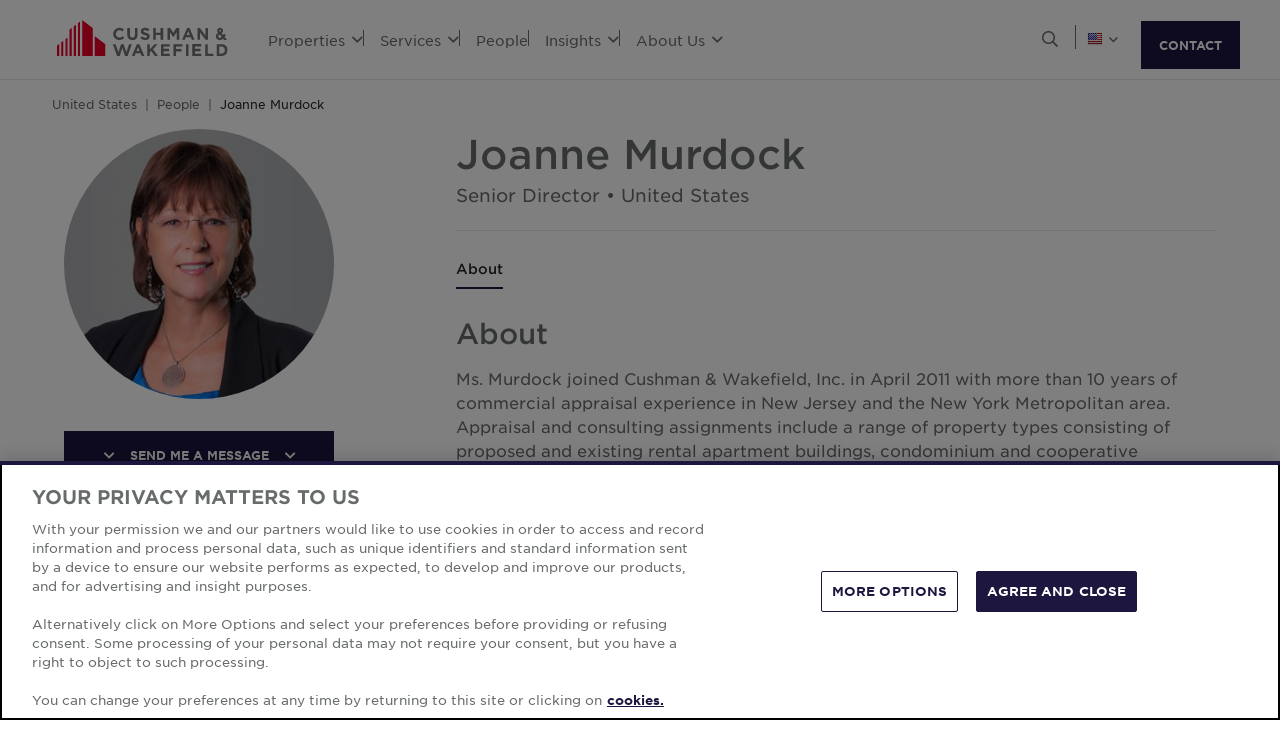

--- FILE ---
content_type: text/html; charset=utf-8
request_url: https://www.cushmanwakefield.com/en/united-states/people/joanne-murdock
body_size: 24955
content:


<!doctype html>
<html lang="en">
<head>
    <meta charset="utf-8" />
    <meta name="viewport" content="width=device-width, initial-scale=1" />
    
            <meta http-equiv="Content-Security-Policy" content="default-src 'self'; style-src 'self' 'unsafe-inline' https://* http://fonts.googleapis.com https://*.cookielaw.org https://*.onetrust.com; script-src 'self' 'unsafe-inline' 'unsafe-eval' https://* http://*.sharethis.com http://*.pardot.com http://t1.daumcdn.net/mapjsapi/js/main/4.2.1/kakao.js  http://t1.daumcdn.net/mapjsapi/js/libs/clusterer/1.0.9/clusterer.js  http://t1.daumcdn.net/mapjsapi/js/libs/drawing/1.2.5/drawing.js http://view.ceros.com/scroll-proxy.min.js  http://w.soundcloud.com/player/api.js  http://maps.googleapis.com  http://info.cushmanwakefield.com http://www.youtube.com/iframe_api http://play.vidyard.com/embed/v4.js http://*.ytimg.com https://*.cookielaw.org https://*.onetrust.com; font-src 'self' https://*; img-src * 'self' data: https:; connect-src 'self' https://* http://l.sharethis.com; frame-src 'self' https://* http://t.sharethis.com; object-src 'self' https://*;">
        <meta name="robots" content="max-image-preview:large" />
        <title>Joanne Murdock | US | Cushman &amp; Wakefield</title>
        <meta property="og:title" content="Joanne Murdock | US | Cushman &amp; Wakefield" />
        <link rel="canonical" href="https://www.cushmanwakefield.com/en/united-states/people/joanne-murdock">
        <meta property="og:url" content="https://www.cushmanwakefield.com/en/united-states/people/joanne-murdock" />
        <meta property="og:site_name" content="Cushman &amp; Wakefield" />
        <meta property="og:type" content="website" />
        <meta property="og:image" content="https://assets.cushmanwakefield.com/-/media/cw/americas/united-states/people/new-jersey/joanne-murdock---gray-background.jpg?rev=fa9a1e7dd02841b3892252ff0dd2c62a&amp;extension=webp" />
        <meta property="og:locale" content="en" />
            <link rel="alternate" hreflang="en-US" href="https://www.cushmanwakefield.com/en/united-states/people/joanne-murdock" />
                <meta property="og:locale:alternate" content="en_US" />
        <meta name="twitter:card" content="summary_large_image" />
        <meta property="twitter:site" content="Cushman &amp; Wakefield" />
        <meta property="twitter:title" content="Joanne Murdock | US | Cushman &amp; Wakefield" />
        <meta property="twitter:image" content="https://assets.cushmanwakefield.com/-/media/cw/americas/united-states/people/new-jersey/joanne-murdock---gray-background.jpg?rev=fa9a1e7dd02841b3892252ff0dd2c62a&amp;extension=webp" />

    

    <!-- App Icons -->
    <link rel="shortcut icon" type="image/x-icon" href="https://www.cushmanwakefield.com/favicon.ico">
    <link rel="icon" type="image/png" sizes="16x16" href="https://www.cushmanwakefield.com/favicon-16x16.png">
    <link rel="icon" type="image/png" sizes="32x32" href="https://www.cushmanwakefield.com/favicon-32x32.png">
    <link rel="icon" type="image/png" sizes="48x48" href="https://www.cushmanwakefield.com/favicon-48x48.png">

    <!-- Pre-Connect Third Party Libraries-->
    <link rel="preconnect" href="https://play.vidyard.com/" />
    <link rel="dns-prefetch" href="https://play.vidyard.com/" />
    <link rel="preconnect" href="https://pi.pardot.com/" />
    <link rel="dns-prefetch" href="https://pi.pardot.com/" />
    <link rel="preconnect" href="https://twitter.com/" />
    <link rel="dns-prefetch" href="https://twitter.com/" />
    <link rel="preconnect" href="https://px.ads.linkedin.com/" />
    <link rel="dns-prefetch" href="https://px.ads.linkedin.com/" />
    <link rel="preconnect" href="https://view.ceros.com/" />
    <link rel="dns-prefetch" href="https://view.ceros.com/" />
    <link rel="preconnect" href="https://script.crazyegg.com/" />
    <link rel="dns-prefetch" href="https://script.crazyegg.com/" />
    <link rel="preconnect" href="https://static.cloud.coveo.com/" />
    <link rel="dns-prefetch" href="https://static.cloud.coveo.com/" />

    <!-- Global CSS -->
    <link rel="stylesheet" href="https://assets.cushmanwakefield.com/Coveo-Assets/CoveoFullSearch.min.css" />
    <link rel="stylesheet" href="https://assets.cushmanwakefield.com/Coveo/Hive/css/CoveoForSitecore.css" />
    <link rel="stylesheet" href="https://assets.cushmanwakefield.com/Assets/stylesheets/main.css?c=639005923406518837" />
    <link rel="preload" href="https://assets.cushmanwakefield.com/Assets/stylesheets/font.css?c=639005923406518837" as="style" />
    <link rel="stylesheet" href="https://assets.cushmanwakefield.com/Assets/stylesheets/font.css?c=639005923406518837" />

    <!-- Global JavaScript (Header Start) -->
    
    



        <script src="https://cdnjs.cloudflare.com/ajax/libs/jquery/3.6.0/jquery.min.js" integrity="sha512-894YE6QWD5I59HgZOGReFYm4dnWc1Qt5NtvYSaNcOP+u1T9qYdvdihz0PPSiiqn/+/3e7Jo4EaG7TubfWGUrMQ==" crossorigin="anonymous" referrerpolicy="no-referrer"></script>
    <script type="text/javascript">window.dataLayer = [] || window.dataLayer;</script>
    <script type="text/javascript">function initMap() { console.log("empty initMap function"); }</script>
    <script>
    dataLayer = [
        {
            'language':'en',
            'region': 'AMERICAS',
            'countryCode': 'US',
            'statusCode': '200'
                    }
    ];
</script>
            <!-- Google Tag Manager -->
        <script>
    (function (w, d, s, l, i) {
        w[l] = w[l] || []; w[l].push({
            'gtm.start':
                new Date().getTime(), event: 'gtm.js'
        }); var f = d.getElementsByTagName(s)[0],
            j = d.createElement(s), dl = l != 'dataLayer' ? '&l=' + l : ''; j.async = true; j.src =
            'https://www.googletagmanager.com/gtm.js?id=' + i + dl; f.parentNode.insertBefore(j, f);
    })(window, document, 'script', 'dataLayer', 'GTM-TL2XZW');</script>
        <!-- End Google Tag Manager -->

    
    <script>
	var CushWake = {
		Global: {
			Locale: "en",
            PropertyMediaDirectAccessEnabled: true,
            MediaLinkServerUrl: "https://assets.cushmanwakefield.com"
		}
	};
</script>


            <script type="application/ld+json">
        {
          "@context": "https://schema.org",
          "@graph":[
            {
            "@context": "http://schema.org",
            "@type": ["ProfilePage"],
            "@id": "https://www.cushmanwakefield.com/en/united-states/people/joanne-murdock#ProfilePage",
            "breadcrumb": {"@id": "https://www.cushmanwakefield.com/en/united-states/people/joanne-murdock#breadcrumb"},
            "primaryImageOfPage": "https://assets.cushmanwakefield.com/-/media/cw/americas/united-states/people/new-jersey/joanne-murdock---gray-background.jpg?rev=fa9a1e7dd02841b3892252ff0dd2c62a&amp;extension=webp&amp;hash=57E04C2E09AD7CF126F1353A702F7998",
            "mainEntity":{
                "@type":"Person",
                "name":"Joanne Murdock",
                "@id":"https://www.cushmanwakefield.com/en/united-states/people/joanne-murdock#person",
                "description":"",
                "url": "https://www.cushmanwakefield.com/en/united-states/people/joanne-murdock",
                "image": "https://assets.cushmanwakefield.com/-/media/cw/americas/united-states/people/new-jersey/joanne-murdock---gray-background.jpg?rev=fa9a1e7dd02841b3892252ff0dd2c62a&amp;extension=webp&amp;hash=57E04C2E09AD7CF126F1353A702F7998",
                "sameAs":[
                            ""
                ],
                "jobTitle": "Sr. Appraiser II",
                "telephone": "+1 (201) 508-5259 x355259",
                "worksFor":{"@id":"https://www.cushmanwakefield.com/en/#organization"},
                "address": {
                    "@type": "PostalAddress",
                    "addressLocality": "East Rutherford",
                    "addressRegion": "NJ",
                    "postalCode": "07073",
                    "streetAddress": "One Meadowlands Plaza 7th Floor"
                     }
                 },
                  "publisher":{
                  "@type": "Organization",
                  "@id": "https://www.cushmanwakefield.com/en/#organization",
                  "name": "Cushman &amp; Wakefield",
                  "brand": "Cushman &amp; Wakefield",
                  "url": "https://www.cushmanwakefield.com/en",
                  "sameAs": ["https://en.wikipedia.org/wiki/Cushman_%26_Wakefield", "https://www.linkedin.com/company/cushman-&-wakefield", "https://www.instagram.com/cushwake/", "https://www.youtube.com/user/theCushmanWakefield","https://www.facebook.com/CushmanWakefield", "https://twitter.com/cushwake"],
                  "logo": {
                     "@type": "ImageObject",
                     "@id": "https://www.cushmanwakefield.com/en/#/schema/logo/image/",
                     "url": "https://assets.cushmanwakefield.com/-/media/cw/global/about-us/logo.svg?rev=d52513d3e0584ffea7b4077ca0c8611c&amp;extension=webp&amp;hash=BA16A64AEF8CC75275A4DDBD00B31065"
                   },
                  "image": {
                   "@id": "https://www.cushmanwakefield.com/en/#/schema/logo/image/"
                   }
                }},
                {
                 "@type": "BreadcrumbList",
                 "@id": "https://www.cushmanwakefield.com/en/united-states/people/joanne-murdock#breadcrumb",
                 "itemListElement": [
                     {
                    "@type": "ListItem",
                    "position": 1,
                    "name": "Commercial Real Estate Services (CRE) | US | Cushman &amp; Wakefield",
                    "item": "https://www.cushmanwakefield.com/en/united-states"
                     },
                     {
                    "@type": "ListItem",
                    "position": 2,
                    "name": "People | US | Cushman &amp; Wakefield",
                    "item": "https://www.cushmanwakefield.com/en/united-states/people"
                     },
                     {
                    "@type": "ListItem",
                    "position": 3,
                    "name": "Joanne Murdock | US | Cushman &amp; Wakefield",
                    "item": "https://www.cushmanwakefield.com/en/united-states/people/joanne-murdock"
                     }
                  ]
               }
            ]
       }
    </script>

    
    <!-- Global JavaScript (Header End) -->
    
</head>
<body class=" ">
    <!-- Global JavaScript (Body Start) -->
    
    <!-- BEGIN NOINDEX -->
            <!-- Google Tag Manager (noscript) -->
        <noscript>
            <iframe src="https://www.googletagmanager.com/ns.html?id=GTM-TL2XZW"
                    height="0" width="0" style="display:none;visibility:hidden" loading="lazy"></iframe>
        </noscript>
        <!-- End Google Tag Manager (noscript) -->

    <header>
            <div class="container clearfix header-revamp">
            <a href="/en/united-states" class="header-logo">
            <img src="https://assets.cushmanwakefield.com/-/media/cw/global/about-us/logo.svg?rev=d52513d3e0584ffea7b4077ca0c8611c&amp;extension=webp" class="header-logo-img" title="" alt="Cushman &amp; Wakefield Logo" />
    </a>

        
    <ul class="header-nav" role="menubar" aria-label="Primary Navigation">
            <li>
                    <a role="menuitem" aria-haspopup="true" aria-expanded="false" aria-controls="submenu-properties" href=#>
                        Properties
                        <i class="fal fa-angle-down" aria-hidden="true"></i>
                    </a>
                                    <div id="submenu-properties" class="submenu megamenu-text" role="menu" aria-hidden="true">
                                <div class="submenu-inner">
                                        <a href="/en/united-states/properties/lease" class="submenu-title">FOR LEASE</a>

                                                <ul class="submenu-list">
                                                            <li><a href="/en/united-states/properties/lease/lease-property-search">All Properties for Lease</a></li>
                                                            <li><a href="/en/united-states/properties/lease/lease-property-search#f:PropertyType=[Warehouse/Distribution,Manufacturing,Industrial,High Technology,Office Service]&amp;f:Country=[United States]">Industrial Space for Lease</a></li>
                                                            <li><a href="/en/united-states/properties/lease/lease-property-search#f:PropertyType=[Office]&amp;f:Country=[United States]">Office Space for Lease</a></li>
                                                            <li><a href="/en/united-states/properties/lease/lease-property-search#f:PropertyType=[Retail]&amp;f:Country=[United States]">Retail Space for Lease</a></li>
                                                </ul>
                                </div>
                                <div class="submenu-inner">
                                        <a href="/en/united-states/properties/lease" class="submenu-title">FOR LEASE BY STATE</a>

                                            <div class='d-flex submenu-list-parent'>
                                                    <ul class="submenu-list">
                                                                <li><a href="/en/united-states/properties/arizona">Arizona</a></li>
                                                                <li><a href="/en/united-states/properties/california">California</a></li>
                                                                <li><a href="/en/united-states/properties/colorado">Colorado</a></li>
                                                                <li><a href="/en/united-states/properties/washington-dc">District of Columbia</a></li>
                                                                <li><a href="/en/united-states/properties/florida">Florida</a></li>
                                                                <li><a href="/en/united-states/properties/georgia">Georgia</a></li>
                                                                <li><a href="/en/united-states/properties/illinois">Illinois</a></li>
                                                    </ul>
                                                    <ul class="submenu-list">
                                                                <li><a href="/en/united-states/properties/massachusetts">Massachusetts</a></li>
                                                                <li><a href="/en/united-states/properties/new-jersey">New Jersey</a></li>
                                                                <li><a href="/en/united-states/properties/new-york">New York</a></li>
                                                                <li><a href="/en/united-states/properties/pennsylvania">Pennsylvania</a></li>
                                                                <li><a href="/en/united-states/properties/texas">Texas</a></li>
                                                                <li><a href="/en/united-states/properties/lease"><b>View All States</b></a></li>
                                                    </ul>
                                            </div>
                                </div>
                                <div class="submenu-inner">
                                        <a href="/en/united-states/properties/invest" class="submenu-title">FOR SALE</a>

                                                <ul class="submenu-list">
                                                            <li><a href="/en/united-states/properties/invest/invest-property-search">All Properties for Sale</a></li>
                                                            <li><a href="/en/united-states/properties/invest/invest-property-search#f:TransactionType=[Investment Properties For Sale]">Investment Properties for Sale</a></li>
                                                            <li><a href="/en/united-states/properties/invest/invest-property-search#f:PropertyType=[Warehouse/Distribution,Manufacturing,Industrial,High Technology,Office Service]&amp;f:Country=[United States]">Industrial Space for Sale</a></li>
                                                            <li><a href="/en/united-states/properties/invest/invest-property-search#f:PropertyType=[Office]&amp;f:Country=[United States]">Office Space for Sale</a></li>
                                                            <li><a href="/en/united-states/properties/invest/invest-property-search#f:PropertyType=[Retail]&amp;f:Country=[United States]">Retail Space for Sale</a></li>
                                                </ul>
                                </div>
                    </div>
            </li>
            <li>
                    <a role="menuitem" aria-haspopup="true" aria-expanded="false" aria-controls="submenu-services" href=#>
                        Services
                        <i class="fal fa-angle-down" aria-hidden="true"></i>
                    </a>
                                    <div id="submenu-services" class="submenu megamenu-text" role="menu" aria-hidden="true">
                                <div class="submenu-inner">
                                        <a href="/en/united-states/services" class="submenu-title">SERVICES</a>

                                            <div class='d-flex submenu-list-parent'>
                                                    <ul class="submenu-list">
                                                                <li><a href="/en/united-states/services/agency-leasing">Agency Leasing</a></li>
                                                                <li><a href="/en/united-states/services/asset-services">Asset Services</a></li>
                                                                <li><a href="/en/united-states/services/capital-markets">Capital Markets</a></li>
                                                                <li><a href="/en/united-states/services/global-occupier-services">Global Occupier Services</a></li>
                                                    </ul>
                                                    <ul class="submenu-list">
                                                                <li><a href="/en/united-states/services/project-development-services">Project &amp; Development Services</a></li>
                                                                <li><a href="/en/united-states/services/tenant-representation">Tenant Representation</a></li>
                                                                <li><a href="/en/united-states/services/valuation-and-advisory">Valuation &amp; Advisory</a></li>
                                                                <li><a href="/en/united-states/services"><b>View all services</b></a></li>
                                                    </ul>
                                            </div>
                                </div>
                                <div class="submenu-inner">
                                        <a href="/en/united-states/industries" class="submenu-title">INDUSTRIES</a>

                                            <div class='d-flex submenu-list-parent'>
                                                    <ul class="submenu-list">
                                                                <li><a href="/en/united-states/industries/logistics-and-industrial">Logistics &amp; Industrial</a></li>
                                                                <li><a href="/en/united-states/industries/multifamily">Multifamily</a></li>
                                                                <li><a href="/en/united-states/industries/retail">Retail</a></li>
                                                                <li><a href="/en/united-states/industries/life-sciences">Life Sciences</a></li>
                                                                <li><a href="/en/united-states/industries/data-centers">Data Centers</a></li>
                                                    </ul>
                                                    <ul class="submenu-list">
                                                                <li><a href="/en/united-states/industries/healthcare">Healthcare</a></li>
                                                                <li><a href="/en/united-states/industries/land">Land</a></li>
                                                                <li><a href="/en/united-states/industries/financial-services">Financial Services</a></li>
                                                                <li><a href="/en/united-states/industries/legal">Legal</a></li>
                                                                <li><a href="/en/united-states/industries"><b>View All Industries</b></a></li>
                                                    </ul>
                                            </div>
                                </div>
                    </div>
            </li>
            <li>
                    <a href=/en/united-states/people class="no-dropDown-anchor">
                        People
                    </a>
                            </li>
            <li>
                    <a role="menuitem" aria-haspopup="true" aria-expanded="false" aria-controls="submenu-insights" href=#>
                        Insights
                        <i class="fal fa-angle-down" aria-hidden="true"></i>
                    </a>
                                    <div id="submenu-insights" class="submenu megamenu-text" role="menu" aria-hidden="true">
                                <div class="submenu-inner">
                                        <a href="/en/united-states/insights" class="submenu-title">LATEST INSIGHTS</a>

                                <ul class="submenu-list">
                                                    <li><a href="/en/united-states/insights/life-sciences-funding-in-view">​​Life Sciences Funding in View​ </a></li>
                                                    <li><a href="/en/united-states/insights/market-matters-exploring-real-estate-investment-conditions-and-trends">Market Matters: Exploring Real Estate Investment Conditions &amp; Trends</a></li>
                                                    <li><a href="/en/united-states/insights/the-great-san-francisco-hotel-reset">The Great San Francisco Hotel Reset</a></li>
                                                    <li><a href="/en/united-states/insights/trends-to-watch">Six for 2026: U.S. Real Estate Trends to Watch</a></li>
                                                    <li><a href="/en/united-states/insights/rents-recalibrated">Rents Recalibrated</a></li>
                                </ul>
                                </div>
                                <div class="submenu-inner">
                                        <a href="/en/united-states/insights" class="submenu-title">MARKET REPORTS</a>

                                                <ul class="submenu-list">
                                                            <li><a href="/en/united-states/insights/us-marketbeats">US MarketBeats</a></li>
                                                            <li><a href="/en/united-states/insights/us-marketbeats/us-industrial-marketbeat">Industrial MarketBeat</a></li>
                                                            <li><a href="/en/united-states/insights/us-marketbeats/us-office-marketbeat-reports">Office MarketBeat</a></li>
                                                            <li><a href="/en/united-states/insights/us-marketbeats/us-shopping-center-marketbeat-report">Retail MarketBeat</a></li>
                                                            <li><a href="/en/united-states/insights/us-marketbeats/us-multifamily-marketbeat">Multifamily MarketBeat</a></li>
                                                            <li><a href="/en/united-states/insights/us-marketbeats/hospitality-marketbeat">Hospitality MarketBeat</a></li>
                                                            <li><a href="/en/united-states/insights/us-marketbeats/life-sciences-marketbeat">Life Sciences MarketBeat</a></li>
                                                </ul>
                                </div>
                                <div class="submenu-inner">
                                        <a href="/en/united-states/news" class="submenu-title">LATEST NEWS</a>

                                <ul class="submenu-list">
                                                <li class="latest-updates">
                                                    <a href="/en/united-states/news/2026/01/kevin-lynch-joins-as-executive-director-in-affordable-housing-valuation-practice">Cushman &amp; Wakefield Welcomes Kevin Lynch as Executive Director in Firm’s Affordable Housing Valuation Practice</a>
                                                    <br />
                                                    <span class='submenu-list-date'>1/26/2026</span>
                                                </li>
                                                <li class="latest-updates">
                                                    <a href="/en/united-states/news/2026/01/newly-constructed-postino-winecafe-in-westminster">Cushman &amp; Wakefield Arranges $5.4 Million Sale of Newly Constructed Postino WineCafe in Westminster</a>
                                                    <br />
                                                    <span class='submenu-list-date'>1/23/2026</span>
                                                </li>
                                                <li class="latest-updates">
                                                    <a href="/en/united-states/news/2026/01/exclusive-leasing-agent-for-premier-warehouse-facility-in-southwest-phoenix">Cushman &amp; Wakefield Arranges 147K SF Sale off I-10 Freeway, Retained as Exclusive Leasing Agent for Premier Warehouse Facility in Southwest Phoenix</a>
                                                    <br />
                                                    <span class='submenu-list-date'>1/23/2026</span>
                                                </li>
                                </ul>
                                </div>
                    </div>
            </li>
            <li>
                    <a role="menuitem" aria-haspopup="true" aria-expanded="false" aria-controls="submenu-aboutus" href=#>
                        About Us
                        <i class="fal fa-angle-down" aria-hidden="true"></i>
                    </a>
                                    <div id="submenu-aboutus" class="submenu megamenu-text" role="menu" aria-hidden="true">
                                <div class="submenu-inner">
                                        <a href="/en/united-states/careers" class="submenu-title">CAREERS</a>

                                                <ul class="submenu-list">
                                                            <li><a href="/en/united-states/careers">Work with us</a></li>
                                                </ul>
                                </div>
                                <div class="submenu-inner">
                                        <a href="/en/united-states/about-us" class="submenu-title">ABOUT US</a>

                                                <ul class="submenu-list">
                                                            <li><a href="/en/united-states/about-us/esg">Environmental, Social and Governance</a></li>
                                                            <li><a href="/en/united-states/about-us/inclusive-impact">Inclusive Impact</a></li>
                                                            <li><a href="/en/united-states/about-us/leadership">Leadership</a></li>
                                                            <li><a href="/en/united-states/about-us/history">Our History</a></li>
                                                </ul>
                                </div>
                                <div class="submenu-inner">
                                        <a href="/en/united-states/offices" class="submenu-title">OFFICE LOCATIONS</a>

                                            <div class='d-flex submenu-list-parent'>
                                                    <ul class="submenu-list">
                                                                <li><a href="/en/united-states/offices/atlanta">Atlanta</a></li>
                                                                <li><a href="/en/united-states/offices/boston">Boston</a></li>
                                                                <li><a href="/en/united-states/offices/chicago">Chicago</a></li>
                                                                <li><a href="/en/united-states/offices/dallas">Dallas</a></li>
                                                                <li><a href="/en/united-states/offices/greater-los-angeles">Los Angeles</a></li>
                                                    </ul>
                                                    <ul class="submenu-list">
                                                                <li><a href="/en/united-states/offices/new-york">New York</a></li>
                                                                <li><a href="/en/united-states/offices/san-francisco">San Francisco</a></li>
                                                                <li><a href="/en/united-states/offices/washington-dc">Washington, D.C.</a></li>
                                                                <li><a href="/en/united-states/offices"><b>View All Offices</b></a></li>
                                                    </ul>
                                            </div>
                                </div>
                    </div>
            </li>
    </ul>


        <ul class="header-utilityNav" role="navigation" aria-label="Header utility">
            <li>
                <button class="header-utilityNav-button mix_search js-header-utilityNav-button js-header-utilityNav-search" aria-controls="header-searchMenu" aria-expanded="false" aria-label="Open search">
                    <i class="fal fa-search" aria-hidden="true"><span class="sr-only">Open Search Menu</span></i>
                    <i class="fal fa-times" aria-hidden="true"><span class="sr-only">Close Search Menu</span></i>
                </button>
            </li>
            <li>
                <span class="header-utilityNav-pipe"></span>
            </li>
                <li>
    <button class="header-utilityNav-button mix_region js-header-utilityNav-button" aria-controls="header-regionMenu" aria-haspopup="true" aria-expanded="false" aria-label="Choose region">

        <span class="flag-icon flag-icon-us"></span> <i class="fal fa-angle-down" aria-hidden="true"></i>
    </button>
    <div  id="header-regionMenu" class="header-utilityNav-menu js-header-utilityNav-menu js-regionMenu" aria-label="region menu" aria-hidden="true">
        <div class="form-group mt-1">
            <div class="input-group">
                <input type="text" class="form-control js-regionMenuInput" id="searchString" aria-describedby="searchHelp" placeholder="Start typing a location" autocomplete="off" />
            </div>
        </div>
        <hr />
        <ul class="header-utilityNav-menuList js-regionMenuList">
                <li>
                    <a href="/en/people"><span class="fal fa-globe"></span>  <span class="js-regionName">Global</span></a>

                </li>
                <li>
                    <a href="/es-ar/argentina/people"><span class="flag-icon flag-icon-ar"></span>  <span class="js-regionName">Argentina</span></a>

                </li>
                <li>
                    <a href="/en/australia/people"><span class="flag-icon flag-icon-au"></span>  <span class="js-regionName">Australia</span></a>

                </li>
                <li>
                    <a href="/en/offices/austria"><span class="flag-icon flag-icon-at"></span>  <span class="js-regionName">Austria</span></a>

                </li>
                <li>
                    <a href="/en/belgium/people"><span class="flag-icon flag-icon-be"></span>  <span class="js-regionName">Belgium</span></a>

                </li>
                <li>
                    <a href="/pt-br/brazil/people"><span class="flag-icon flag-icon-br"></span>  <span class="js-regionName">Brazil</span></a>

                </li>
                <li>
                    <a href="/en/offices/bulgaria"><span class="flag-icon flag-icon-bg"></span>  <span class="js-regionName">Bulgaria</span></a>

                </li>
                <li>
                    <a href="/en/canada/people"><span class="flag-icon flag-icon-ca"></span>  <span class="js-regionName">Canada</span></a>

                </li>
                <li>
                    <a href="/es-cl/chile/people"><span class="flag-icon flag-icon-cl"></span>  <span class="js-regionName">Chile</span></a>

                </li>
                <li>
                    <a href="/es-co/colombia/people"><span class="flag-icon flag-icon-co"></span>  <span class="js-regionName">Colombia</span></a>

                </li>
                <li>
                    <a href="/en/offices/costa-rica"><span class="flag-icon flag-icon-cr"></span>  <span class="js-regionName">Costa Rica</span></a>

                </li>
                <li>
                    <a href="/en/offices/croatia"><span class="flag-icon flag-icon-hr"></span>  <span class="js-regionName">Croatia</span></a>

                </li>
                <li>
                    <a href="/cs-cz/czech-republic/people"><span class="flag-icon flag-icon-cz"></span>  <span class="js-regionName">Czech Republic</span></a>

                </li>
                <li>
                    <a href="/en/offices/denmark"><span class="flag-icon flag-icon-dk"></span>  <span class="js-regionName">Denmark</span></a>

                </li>
                <li>
                    <a href="/fi-fi/finland/people"><span class="flag-icon flag-icon-fi"></span>  <span class="js-regionName">Finland</span></a>

                </li>
                <li>
                    <a href="/fr-fr/france/people"><span class="flag-icon flag-icon-fr"></span>  <span class="js-regionName">France</span></a>

                </li>
                <li>
                    <a href="/en/offices/georgia-tbilisi"><span class="flag-icon flag-icon-ge"></span>  <span class="js-regionName">Georgia</span></a>

                </li>
                <li>
                    <a href="/de-de/germany/people"><span class="flag-icon flag-icon-de"></span>  <span class="js-regionName">Germany</span></a>

                </li>
                <li>
                    <a href="/en/greater-china/people"><span class="flag-icon flag-icon-cn"></span>  <span class="js-regionName">Greater China</span></a>

                </li>
                <li>
                    <a href="/en/offices/greece"><span class="flag-icon flag-icon-gr"></span>  <span class="js-regionName">Greece</span></a>

                </li>
                <li>
                    <a href="/hu-hu/hungary/people"><span class="flag-icon flag-icon-hu"></span>  <span class="js-regionName">Hungary</span></a>

                </li>
                <li>
                    <a href="/en/india/people"><span class="flag-icon flag-icon-in"></span>  <span class="js-regionName">India</span></a>

                </li>
                <li>
                    <a href="/id-id/indonesia/people"><span class="flag-icon flag-icon-id"></span>  <span class="js-regionName">Indonesia</span></a>

                </li>
                <li>
                    <a href="/en/ireland/people"><span class="flag-icon flag-icon-ie"></span>  <span class="js-regionName">Ireland</span></a>

                </li>
                <li>
                    <a href="/en/offices/israel"><span class="flag-icon flag-icon-il"></span>  <span class="js-regionName">Israel</span></a>

                </li>
                <li>
                    <a href="/it-it/italy/people"><span class="flag-icon flag-icon-it"></span>  <span class="js-regionName">Italy</span></a>

                </li>
                <li>
                    <a href="/ja-jp/japan/people"><span class="flag-icon flag-icon-jp"></span>  <span class="js-regionName">Japan</span></a>

                </li>
                <li>
                    <a href="/en/offices/kazakhstan"><span class="flag-icon flag-icon-kz"></span>  <span class="js-regionName">Kazakhstan</span></a>

                </li>
                <li>
                    <a href="/en/offices/kosovo"><span class="flag-icon flag-icon-xk"></span>  <span class="js-regionName">Kosovo</span></a>

                </li>
                <li>
                    <a href="/fr-lu/luxembourg/people"><span class="flag-icon flag-icon-lu"></span>  <span class="js-regionName">Luxembourg</span></a>

                </li>
                <li>
                    <a href="/en/offices/malaysia"><span class="flag-icon flag-icon flag-icon-my"></span>  <span class="js-regionName">Malaysia</span></a>

                </li>
                <li>
                    <a href="/es-mx/mexico/people"><span class="flag-icon flag-icon-mx"></span>  <span class="js-regionName">Mexico</span></a>

                </li>
                <li>
                    <a href="/en/offices/montenegro"><span class="flag-icon flag-icon-me"></span>  <span class="js-regionName">Montenegro</span></a>

                </li>
                <li>
                    <a href="/nl-nl/netherlands/people"><span class="flag-icon flag-icon-nl"></span>  <span class="js-regionName">Netherlands</span></a>

                </li>
                <li>
                    <a href="/en/new-zealand/people"><span class="flag-icon flag-icon-nz"></span>  <span class="js-regionName">New Zealand</span></a>

                </li>
                <li>
                    <a href="/en/offices/north-macedonia"><span class="flag-icon flag-icon-mk"></span>  <span class="js-regionName">North Macedonia</span></a>

                </li>
                <li>
                    <a href="/en/offices/norway"><span class="flag-icon flag-icon-no"></span>  <span class="js-regionName">Norway</span></a>

                </li>
                <li>
                    <a href="/es-pe/peru/people"><span class="flag-icon flag-icon-pe"></span>  <span class="js-regionName">Peru</span></a>

                </li>
                <li>
                    <a href="/en/philippines/people"><span class="flag-icon flag-icon-ph"></span>  <span class="js-regionName">Philippines</span></a>

                </li>
                <li>
                    <a href="/pl-pl/poland/people"><span class="flag-icon flag-icon-pl"></span>  <span class="js-regionName">Poland</span></a>

                </li>
                <li>
                    <a href="/pt-pt/portugal/people"><span class="flag-icon flag-icon-pt"></span>  <span class="js-regionName">Portugal</span></a>

                </li>
                <li>
                    <a href="/en/offices/qatar"><span class="flag-icon flag-icon-qa"></span>  <span class="js-regionName">Qatar</span></a>

                </li>
                <li>
                    <a href="/en/offices/romania"><span class="flag-icon flag-icon-ro"></span>  <span class="js-regionName">Romania</span></a>

                </li>
                <li>
                    <a href="/en/offices/serbia"><span class="flag-icon flag-icon-rs"></span>  <span class="js-regionName">Serbia</span></a>

                </li>
                <li>
                    <a href="/en/singapore/people"><span class="flag-icon flag-icon-sg"></span>  <span class="js-regionName">Singapore</span></a>

                </li>
                <li>
                    <a href="/sk-sk/slovakia/people"><span class="flag-icon flag-icon-sk"></span>  <span class="js-regionName">Slovakia</span></a>

                </li>
                <li>
                    <a href="/en/offices/south-africa"><span class="flag-icon flag-icon-za"></span>  <span class="js-regionName">South Africa</span></a>

                </li>
                <li>
                    <a href="/ko-kr/south-korea/people"><span class="flag-icon flag-icon-kr"></span>  <span class="js-regionName">South Korea</span></a>

                </li>
                <li>
                    <a href="/es-es/spain/people"><span class="flag-icon flag-icon-es"></span>  <span class="js-regionName">Spain</span></a>

                </li>
                <li>
                    <a href="/sv-se/sweden/people"><span class="flag-icon flag-icon-se"></span>  <span class="js-regionName">Sweden</span></a>

                </li>
                <li>
                    <a href="/en/offices/zurich"><span class="flag-icon flag-icon-ch"></span>  <span class="js-regionName">Switzerland</span></a>

                </li>
                <li>
                    <a href="/en/thailand/people"><span class="flag-icon flag-icon-th"></span>  <span class="js-regionName">Thailand</span></a>

                </li>
                <li>
                    <a href="/en/offices/turkey"><span class="flag-icon flag-icon-tr"></span>  <span class="js-regionName">Turkey</span></a>

                </li>
                <li>
                    <a href="/en/offices/uae"><span class="flag-icon flag-icon-ae"></span>  <span class="js-regionName">United Arab Emirates</span></a>

                </li>
                <li>
                    <a href="/en/united-kingdom/people"><span class="flag-icon flag-icon-gb"></span>  <span class="js-regionName">United Kingdom</span></a>

                </li>
                <li>
                    <a href="/en/united-states/people/joanne-murdock"><span class="flag-icon flag-icon-us"></span>  <span class="js-regionName">United States</span></a>

                </li>
                <li>
                    <a href="https://www.cushmanwakefield.com/en/offices/uruguay"><span class="flag-icon flag-icon-uy"></span>  <span class="js-regionName">Uruguay</span></a>

                </li>
                <li>
                    <a href="/vi-vn/vietnam/people"><span class="flag-icon flag-icon-vn"></span>  <span class="js-regionName">Vietnam</span></a>

                </li>
        </ul>
    </div>
</li>
            <li><span class="header-utilityNav-pipe mobile-view-only-pipe"></span></li>
                
                <li class="header-hamburgerButton js-hamburgerButton d-none" role="button" tabindex="0" aria-controls="mobile-nav" aria-expanded="false" aria-label="Open mobile navigation">
                    <i class="fal fa-bars header-hamburgerButton-icon" aria-hidden="true">
                        <span class="sr-only">
                            Open Search Menu
                        </span>
                    </i>
                    <i class="fal fa-times header-hamburgerButton-icon" aria-hidden="true">
                        <span class="sr-only">
                            Close Search Menu
                        </span>
                    </i>
                </li>
                <a href="https://www.cushmanwakefield.com/en/inquire" class="btn btn-primary contact-us-btn-header">CONTACT</a>
</ul>
    </div>
<div id="header-searchMenu" class="header-searchMenu js-header-searchMenu" aria-hidden="true" role="region" aria-label="Site search">
    <div class="container">
        <div class="form-group mt-3">
            <div class="input-group">
                <input class="form-control form-control-lg" id="SearchBarKeyword" name="SearchBarKeyword" placeholder="Search The Site" type="text" value="">
                <div class="input-group-append">
                    <button class="btn btn-primary btn-input" type="submit" data-url="/en/united-states/search#q=">
                        <i class="far fa-search"><span class="sr-only">Look-up</span></i>
                    </button>
                </div>
            </div>
        </div>
    </div>
</div>
<script>
    jQuery(function () {
        jQuery('.js-header-searchMenu .btn-input').click(function(e) {
            e.preventDefault();
            var url = jQuery('.js-header-searchMenu .btn-input').data('url');
            var text = jQuery('.js-header-searchMenu input').val();

            window.location.href = url + text;
        });
    });
</script>
    <ul id="mobile-nav" class="header-nav-mobile d-none" role="menu" aria-hidden="true" aria-label="Mobile Navigation">
            <li>
                    <a href=#>Properties<i class="fal fa-angle-down"></i></a>


                    <div class='menu-level-two d-none'>
                        <div class='mobile-header-back-btn'>
                            <a href="#"
                               class='submenu-mobile-backBtn'><i class="fal fa-angle-down"></i>Properties</a>
                            <button class="header-hamburgerButton-mobile">
                                <i class="fal fa-times header-hamburgerButton-mobile-icon">
                                    <span class="sr-only">
                                        Close
                                        Navigation Menu
                                    </span>
                                </i>
                            </button>
                        </div>
                        <div class="submenu-mobile megamenu-text-mobile">
                                <div class="submenu-mobile-inner">
                                        <a href="/en/united-states/properties/lease" class="submenu-mobile-title">FOR LEASE</a>
                                <ul class="submenu-mobile-list">
                                                    <li><a href="/en/united-states/properties/lease/lease-property-search">All Properties for Lease</a></li>
                                                    <li><a href="/en/united-states/properties/lease/lease-property-search#f:PropertyType=[Warehouse/Distribution,Manufacturing,Industrial,High Technology,Office Service]&amp;f:Country=[United States]">Industrial Space for Lease</a></li>
                                                    <li><a href="/en/united-states/properties/lease/lease-property-search#f:PropertyType=[Office]&amp;f:Country=[United States]">Office Space for Lease</a></li>
                                                    <li><a href="/en/united-states/properties/lease/lease-property-search#f:PropertyType=[Retail]&amp;f:Country=[United States]">Retail Space for Lease</a></li>
                                </ul>
                                </div>
                                <div class="submenu-mobile-inner">
                                        <a href="/en/united-states/properties/lease" class="submenu-mobile-title">FOR LEASE BY STATE</a>
                                <ul class="submenu-mobile-list">
                                                    <li><a href="/en/united-states/properties/arizona">Arizona</a></li>
                                                    <li><a href="/en/united-states/properties/california">California</a></li>
                                                    <li><a href="/en/united-states/properties/colorado">Colorado</a></li>
                                                    <li><a href="/en/united-states/properties/washington-dc">District of Columbia</a></li>
                                                    <li><a href="/en/united-states/properties/florida">Florida</a></li>
                                                    <li><a href="/en/united-states/properties/georgia">Georgia</a></li>
                                                    <li><a href="/en/united-states/properties/illinois">Illinois</a></li>
                                                    <li><a href="/en/united-states/properties/massachusetts">Massachusetts</a></li>
                                                    <li><a href="/en/united-states/properties/new-jersey">New Jersey</a></li>
                                                    <li><a href="/en/united-states/properties/new-york">New York</a></li>
                                                    <li><a href="/en/united-states/properties/pennsylvania">Pennsylvania</a></li>
                                                    <li><a href="/en/united-states/properties/texas">Texas</a></li>
                                                    <li><a href="/en/united-states/properties/lease"><b>View All States</b></a></li>
                                </ul>
                                </div>
                                <div class="submenu-mobile-inner">
                                        <a href="/en/united-states/properties/invest" class="submenu-mobile-title">FOR SALE</a>
                                <ul class="submenu-mobile-list">
                                                    <li><a href="/en/united-states/properties/invest/invest-property-search">All Properties for Sale</a></li>
                                                    <li><a href="/en/united-states/properties/invest/invest-property-search#f:TransactionType=[Investment Properties For Sale]">Investment Properties for Sale</a></li>
                                                    <li><a href="/en/united-states/properties/invest/invest-property-search#f:PropertyType=[Warehouse/Distribution,Manufacturing,Industrial,High Technology,Office Service]&amp;f:Country=[United States]">Industrial Space for Sale</a></li>
                                                    <li><a href="/en/united-states/properties/invest/invest-property-search#f:PropertyType=[Office]&amp;f:Country=[United States]">Office Space for Sale</a></li>
                                                    <li><a href="/en/united-states/properties/invest/invest-property-search#f:PropertyType=[Retail]&amp;f:Country=[United States]">Retail Space for Sale</a></li>
                                </ul>
                                </div>
                        </div>
                    </div>


            </li>
            <li>
                    <a href=#>Services<i class="fal fa-angle-down"></i></a>


                    <div class='menu-level-two d-none'>
                        <div class='mobile-header-back-btn'>
                            <a href="#"
                               class='submenu-mobile-backBtn'><i class="fal fa-angle-down"></i>Services</a>
                            <button class="header-hamburgerButton-mobile">
                                <i class="fal fa-times header-hamburgerButton-mobile-icon">
                                    <span class="sr-only">
                                        Close
                                        Navigation Menu
                                    </span>
                                </i>
                            </button>
                        </div>
                        <div class="submenu-mobile megamenu-text-mobile">
                                <div class="submenu-mobile-inner">
                                        <a href="/en/united-states/services" class="submenu-mobile-title">SERVICES</a>
                                <ul class="submenu-mobile-list">
                                                    <li><a href="/en/united-states/services/agency-leasing">Agency Leasing</a></li>
                                                    <li><a href="/en/united-states/services/asset-services">Asset Services</a></li>
                                                    <li><a href="/en/united-states/services/capital-markets">Capital Markets</a></li>
                                                    <li><a href="/en/united-states/services/global-occupier-services">Global Occupier Services</a></li>
                                                    <li><a href="/en/united-states/services/project-development-services">Project &amp; Development Services</a></li>
                                                    <li><a href="/en/united-states/services/tenant-representation">Tenant Representation</a></li>
                                                    <li><a href="/en/united-states/services/valuation-and-advisory">Valuation &amp; Advisory</a></li>
                                                    <li><a href="/en/united-states/services"><b>View all services</b></a></li>
                                </ul>
                                </div>
                                <div class="submenu-mobile-inner">
                                        <a href="/en/united-states/industries" class="submenu-mobile-title">INDUSTRIES</a>
                                <ul class="submenu-mobile-list">
                                                    <li><a href="/en/united-states/industries/logistics-and-industrial">Logistics &amp; Industrial</a></li>
                                                    <li><a href="/en/united-states/industries/multifamily">Multifamily</a></li>
                                                    <li><a href="/en/united-states/industries/retail">Retail</a></li>
                                                    <li><a href="/en/united-states/industries/life-sciences">Life Sciences</a></li>
                                                    <li><a href="/en/united-states/industries/data-centers">Data Centers</a></li>
                                                    <li><a href="/en/united-states/industries/healthcare">Healthcare</a></li>
                                                    <li><a href="/en/united-states/industries/land">Land</a></li>
                                                    <li><a href="/en/united-states/industries/financial-services">Financial Services</a></li>
                                                    <li><a href="/en/united-states/industries/legal">Legal</a></li>
                                                    <li><a href="/en/united-states/industries"><b>View All Industries</b></a></li>
                                </ul>
                                </div>
                        </div>
                    </div>


            </li>
            <li>
                    <a href=/en/united-states/people>People</a>




            </li>
            <li>
                    <a href=#>Insights<i class="fal fa-angle-down"></i></a>


                    <div class='menu-level-two d-none'>
                        <div class='mobile-header-back-btn'>
                            <a href="#"
                               class='submenu-mobile-backBtn'><i class="fal fa-angle-down"></i>Insights</a>
                            <button class="header-hamburgerButton-mobile">
                                <i class="fal fa-times header-hamburgerButton-mobile-icon">
                                    <span class="sr-only">
                                        Close
                                        Navigation Menu
                                    </span>
                                </i>
                            </button>
                        </div>
                        <div class="submenu-mobile megamenu-text-mobile">
                                <div class="submenu-mobile-inner">
                                        <a href="/en/united-states/insights" class="submenu-mobile-title">LATEST INSIGHTS</a>
                                <ul class="submenu-mobile-list">
                                                    <li><a href="/en/united-states/insights/life-sciences-funding-in-view">​​Life Sciences Funding in View​ </a></li>
                                                    <li><a href="/en/united-states/insights/market-matters-exploring-real-estate-investment-conditions-and-trends">Market Matters: Exploring Real Estate Investment Conditions &amp; Trends</a></li>
                                                    <li><a href="/en/united-states/insights/the-great-san-francisco-hotel-reset">The Great San Francisco Hotel Reset</a></li>
                                                    <li><a href="/en/united-states/insights/trends-to-watch">Six for 2026: U.S. Real Estate Trends to Watch</a></li>
                                                    <li><a href="/en/united-states/insights/rents-recalibrated">Rents Recalibrated</a></li>
                                </ul>
                                </div>
                                <div class="submenu-mobile-inner">
                                        <a href="/en/united-states/insights" class="submenu-mobile-title">MARKET REPORTS</a>
                                <ul class="submenu-mobile-list">
                                                    <li><a href="/en/united-states/insights/us-marketbeats">US MarketBeats</a></li>
                                                    <li><a href="/en/united-states/insights/us-marketbeats/us-industrial-marketbeat">Industrial MarketBeat</a></li>
                                                    <li><a href="/en/united-states/insights/us-marketbeats/us-office-marketbeat-reports">Office MarketBeat</a></li>
                                                    <li><a href="/en/united-states/insights/us-marketbeats/us-shopping-center-marketbeat-report">Retail MarketBeat</a></li>
                                                    <li><a href="/en/united-states/insights/us-marketbeats/us-multifamily-marketbeat">Multifamily MarketBeat</a></li>
                                                    <li><a href="/en/united-states/insights/us-marketbeats/hospitality-marketbeat">Hospitality MarketBeat</a></li>
                                                    <li><a href="/en/united-states/insights/us-marketbeats/life-sciences-marketbeat">Life Sciences MarketBeat</a></li>
                                </ul>
                                </div>
                                <div class="submenu-mobile-inner">
                                        <a href="/en/united-states/news" class="submenu-mobile-title">LATEST NEWS</a>
                                <ul class="submenu-mobile-list">
                                                    <li><a href="/en/united-states/news/2026/01/kevin-lynch-joins-as-executive-director-in-affordable-housing-valuation-practice">Cushman &amp; Wakefield Welcomes Kevin Lynch as Executive Director in Firm’s Affordable Housing Valuation Practice</a></li>
                                                    <li><a href="/en/united-states/news/2026/01/cushman-and-wakefield-arranges-5-6m-sale-of-durango-rochelle-center">Cushman &amp; Wakefield Arranges $5.6M Sale of Durango Rochelle Center in Las Vegas</a></li>
                                                    <li><a href="/en/united-states/news/2026/01/industrial-lease-at-3810-vander-meer-drive-in-loveland">Cushman &amp; Wakefield Arranges 33,802-SF Industrial Lease at 3810 Vander Meer Dr. in Loveland</a></li>
                                </ul>
                                </div>
                        </div>
                    </div>


            </li>
            <li>
                    <a href=#>About Us<i class="fal fa-angle-down"></i></a>


                    <div class='menu-level-two d-none'>
                        <div class='mobile-header-back-btn'>
                            <a href="#"
                               class='submenu-mobile-backBtn'><i class="fal fa-angle-down"></i>About Us</a>
                            <button class="header-hamburgerButton-mobile">
                                <i class="fal fa-times header-hamburgerButton-mobile-icon">
                                    <span class="sr-only">
                                        Close
                                        Navigation Menu
                                    </span>
                                </i>
                            </button>
                        </div>
                        <div class="submenu-mobile megamenu-text-mobile">
                                <div class="submenu-mobile-inner">
                                        <a href="/en/united-states/careers" class="submenu-mobile-title">CAREERS</a>
                                <ul class="submenu-mobile-list">
                                                    <li><a href="/en/united-states/careers">Work with us</a></li>
                                </ul>
                                </div>
                                <div class="submenu-mobile-inner">
                                        <a href="/en/united-states/about-us" class="submenu-mobile-title">ABOUT US</a>
                                <ul class="submenu-mobile-list">
                                                    <li><a href="/en/united-states/about-us/esg">Environmental, Social and Governance</a></li>
                                                    <li><a href="/en/united-states/about-us/inclusive-impact">Inclusive Impact</a></li>
                                                    <li><a href="/en/united-states/about-us/leadership">Leadership</a></li>
                                                    <li><a href="/en/united-states/about-us/history">Our History</a></li>
                                </ul>
                                </div>
                                <div class="submenu-mobile-inner">
                                        <a href="/en/united-states/offices" class="submenu-mobile-title">OFFICE LOCATIONS</a>
                                <ul class="submenu-mobile-list">
                                                    <li><a href="/en/united-states/offices/atlanta">Atlanta</a></li>
                                                    <li><a href="/en/united-states/offices/boston">Boston</a></li>
                                                    <li><a href="/en/united-states/offices/chicago">Chicago</a></li>
                                                    <li><a href="/en/united-states/offices/dallas">Dallas</a></li>
                                                    <li><a href="/en/united-states/offices/greater-los-angeles">Los Angeles</a></li>
                                                    <li><a href="/en/united-states/offices/new-york">New York</a></li>
                                                    <li><a href="/en/united-states/offices/san-francisco">San Francisco</a></li>
                                                    <li><a href="/en/united-states/offices/washington-dc">Washington, D.C.</a></li>
                                                    <li><a href="/en/united-states/offices"><b>View All Offices</b></a></li>
                                </ul>
                                </div>
                        </div>
                    </div>


            </li>
        <li class='mobile-view-only'>
            <ul>
                            </ul>
        </li>
    </ul>
<div class='contact-us-btn-mobile d-none'>
    <a href="https://www.cushmanwakefield.com/en/inquire" class="btn btn-primary contactUsMobile-anchor">CONTACT US</a>
</div>

    </header>
    <!-- END NOINDEX -->
    
<main style="">
    
    <!-- BEGIN NOINDEX -->
<section class="container">
    <nav aria-label="breadcrumb">
        <ol class="breadcrumb js-breadcrumb">
                    <li class="breadcrumb-item js-breadcrumb-item"><a href="/en/united-states">United States</a></li>
                    <li class="breadcrumb-item js-breadcrumb-item"><a href="/en/united-states/people">People</a></li>
                <li class="breadcrumb-item js-breadcrumb-item active" aria-current="page">Joanne Murdock</li>
        </ol>
    </nav>
</section>
<!-- END NOINDEX -->
    
<section class="container-fluid " style="" >
    
</section>

<section class="container " style="" >
                <section class="container">
                <div class="row">
                    <div class="col-lg-3 mb-4 mb-lg-0">
                        <div class="card mix_personDetail">
                                <div class="card-header" id="md-block-details">
        <h1 class="text-capitalize">Joanne Murdock</h1>
        <h5 class="font-weight-normal">Senior Director • United States</h5>
        <p class="subhead"></p>
    </div>
        <img class="card-img-top" alt="Joanne Murdock New Jersey Valuation &amp; Advisory" src="https://assets.cushmanwakefield.com/-/media/cw/americas/united-states/people/new-jersey/joanne-murdock---gray-background.jpg?rev=fa9a1e7dd02841b3892252ff0dd2c62a&amp;extension=webp" sizes="(max-width: 991px) 320px,
					(max-width: 1199px) 224px,
					(min-width: 1200px) 276px,
					576px"
             srcset="https://assets.cushmanwakefield.com/-/media/cw/americas/united-states/people/new-jersey/joanne-murdock---gray-background.jpg?sc=0.125&amp;rev=fa9a1e7dd02841b3892252ff0dd2c62a&amp;extension=webp&amp;hash=7D88CE1DFC4DBFD237771D8969333923 80w,
					 https://assets.cushmanwakefield.com/-/media/cw/americas/united-states/people/new-jersey/joanne-murdock---gray-background.jpg?sc=0.25&amp;rev=fa9a1e7dd02841b3892252ff0dd2c62a&amp;extension=webp&amp;hash=4D34A6CDCED08BBBF0E74E8C0CF17C97 160w,
					 https://assets.cushmanwakefield.com/-/media/cw/americas/united-states/people/new-jersey/joanne-murdock---gray-background.jpg?sc=0.375&amp;rev=fa9a1e7dd02841b3892252ff0dd2c62a&amp;extension=webp&amp;hash=96B6DA74C303BA863692BAD870086A3E 240w,
					 https://assets.cushmanwakefield.com/-/media/cw/americas/united-states/people/new-jersey/joanne-murdock---gray-background.jpg?sc=0.5&amp;rev=fa9a1e7dd02841b3892252ff0dd2c62a&amp;extension=webp&amp;hash=DE68781814995278630382F81A2F729F 320w,
					 https://assets.cushmanwakefield.com/-/media/cw/americas/united-states/people/new-jersey/joanne-murdock---gray-background.jpg?sc=0.75&amp;rev=fa9a1e7dd02841b3892252ff0dd2c62a&amp;extension=webp&amp;hash=578C97CFC90DED93A8D8A13E5B072067 480w,
					 https://assets.cushmanwakefield.com/-/media/cw/americas/united-states/people/new-jersey/joanne-murdock---gray-background.jpg?sc=1&amp;rev=fa9a1e7dd02841b3892252ff0dd2c62a&amp;extension=webp&amp;hash=2282CD57930BA688C5929315DC31279E 640w" onerror="this.style.overflow='visible'"/>

                            <div class="card-body">
                                	<div>
		<a id="formToggleBtn" class="btn btn-primary btn-block btn-toggle" href="javascript:void(0);">Send Me a Message</a>

		<div id="formToggle" style="display: none;">
			<form action="/formbuilder?sc_site=CushmanWakefield&amp;fxb.FormItemId=84e965fd-f792-4220-9582-f8db2e72e590&amp;fxb.HtmlPrefix=fxb.d91b0172-a63a-4f20-bef7-5a6f3528c3be" data-ajax="true" data-ajax-method="Post" data-ajax-mode="replace-with" data-ajax-success="document.dispatchEvent(new CustomEvent(&#39;sc-forms-submit-success&#39;, {&#39;detail&#39;: &#39;fxb_d91b0172-a63a-4f20-bef7-5a6f3528c3be_84e965fd-f792-4220-9582-f8db2e72e590&#39;}));$.validator.unobtrusive.parse(&#39;#fxb_d91b0172-a63a-4f20-bef7-5a6f3528c3be_84e965fd-f792-4220-9582-f8db2e72e590&#39;);$.fxbFormTracker.texts=$.fxbFormTracker.texts||{};$.fxbFormTracker.texts.expiredWebSession=&#39;Your session has expired. Please refresh this page.&#39;;$.fxbFormTracker.parse(&#39;#fxb_d91b0172-a63a-4f20-bef7-5a6f3528c3be_84e965fd-f792-4220-9582-f8db2e72e590&#39;);$.fxbConditions.parse(&#39;#fxb_d91b0172-a63a-4f20-bef7-5a6f3528c3be_84e965fd-f792-4220-9582-f8db2e72e590&#39;)" data-ajax-update="#fxb_d91b0172-a63a-4f20-bef7-5a6f3528c3be_84e965fd-f792-4220-9582-f8db2e72e590" data-sc-fxb="84e965fd-f792-4220-9582-f8db2e72e590" enctype="multipart/form-data" id="fxb_d91b0172-a63a-4f20-bef7-5a6f3528c3be_84e965fd-f792-4220-9582-f8db2e72e590" method="post"><input id="fxb_d91b0172-a63a-4f20-bef7-5a6f3528c3be_FormSessionId" name="fxb.d91b0172-a63a-4f20-bef7-5a6f3528c3be.FormSessionId" type="hidden" value="a1b06dbb-c257-4472-882e-00118898b236" /><input id="fxb_d91b0172-a63a-4f20-bef7-5a6f3528c3be_IsSessionExpired" name="fxb.d91b0172-a63a-4f20-bef7-5a6f3528c3be.IsSessionExpired" type="hidden" value="0" /><input name="__RequestVerificationToken" type="hidden" value="oYQo2ejfo7LKJIV4M3sKqH07gVA3Tvjs3p3B1R0IioDoXoEieFiSXdWTCZggdDN84BszeyNtfxUnJQohaNlNQCC-mJwKDlL1dY-lIleyAKA1" /><input id="fxb_d91b0172-a63a-4f20-bef7-5a6f3528c3be_FormItemId" name="fxb.d91b0172-a63a-4f20-bef7-5a6f3528c3be.FormItemId" type="hidden" value="84e965fd-f792-4220-9582-f8db2e72e590" /><input id="fxb_d91b0172-a63a-4f20-bef7-5a6f3528c3be_PageItemId" name="fxb.d91b0172-a63a-4f20-bef7-5a6f3528c3be.PageItemId" type="hidden" value="48f6b645-1f82-423f-8a02-2738b515fe2e" />
<div class="form-inline-below form-inline-below--broker">
    <div class="form-group">
    <input id="fxb_d91b0172-a63a-4f20-bef7-5a6f3528c3be_Fields_Index_edba86cf-2bcd-4d7e-b640-87f74ac8f11c" name="fxb.d91b0172-a63a-4f20-bef7-5a6f3528c3be.Fields.Index" type="hidden" value="edba86cf-2bcd-4d7e-b640-87f74ac8f11c" /><input id="fxb_d91b0172-a63a-4f20-bef7-5a6f3528c3be_Fields_edba86cf-2bcd-4d7e-b640-87f74ac8f11c__ItemId" name="fxb.d91b0172-a63a-4f20-bef7-5a6f3528c3be.Fields[edba86cf-2bcd-4d7e-b640-87f74ac8f11c].ItemId" type="hidden" value="edba86cf-2bcd-4d7e-b640-87f74ac8f11c" /><label for="fxb_d91b0172-a63a-4f20-bef7-5a6f3528c3be_Fields_edba86cf-2bcd-4d7e-b640-87f74ac8f11c__Value" class="field-label-required">First Name</label>
<input id="fxb_d91b0172-a63a-4f20-bef7-5a6f3528c3be_Fields_edba86cf-2bcd-4d7e-b640-87f74ac8f11c__Value" name="fxb.d91b0172-a63a-4f20-bef7-5a6f3528c3be.Fields[edba86cf-2bcd-4d7e-b640-87f74ac8f11c].Value" class="form-control form-control-sm" type="text" value="" maxlength="255" placeholder="" data-sc-tracking="True" data-sc-field-name="First Name" data-val-required="First Name is required." data-val="true"/>
<span class="field-validation-valid" data-valmsg-for="fxb.d91b0172-a63a-4f20-bef7-5a6f3528c3be.Fields[edba86cf-2bcd-4d7e-b640-87f74ac8f11c].Value" data-valmsg-replace="true"></span>
</div>
<input id="fxb_d91b0172-a63a-4f20-bef7-5a6f3528c3be_Fields_Index_e59a175e-081b-4ec8-ac80-7ff07eca12fa" name="fxb.d91b0172-a63a-4f20-bef7-5a6f3528c3be.Fields.Index" type="hidden" value="e59a175e-081b-4ec8-ac80-7ff07eca12fa" /><input id="fxb_d91b0172-a63a-4f20-bef7-5a6f3528c3be_Fields_e59a175e-081b-4ec8-ac80-7ff07eca12fa__ItemId" name="fxb.d91b0172-a63a-4f20-bef7-5a6f3528c3be.Fields[e59a175e-081b-4ec8-ac80-7ff07eca12fa].ItemId" type="hidden" value="e59a175e-081b-4ec8-ac80-7ff07eca12fa" />    <input id="fxb_d91b0172-a63a-4f20-bef7-5a6f3528c3be_Fields_e59a175e-081b-4ec8-ac80-7ff07eca12fa__Value" name="fxb.d91b0172-a63a-4f20-bef7-5a6f3528c3be.Fields[e59a175e-081b-4ec8-ac80-7ff07eca12fa].Value" type="hidden" value="" data-sc-tracking="False" data-sc-field-name="CLIENTID" 
           data-sc-field-key="90E58C90DB174954B7C3C7A0B63F6433"/>  
<div class="form-group">
    <input id="fxb_d91b0172-a63a-4f20-bef7-5a6f3528c3be_Fields_Index_dc29f6cf-4e34-4f9c-bb13-ec4a127859e4" name="fxb.d91b0172-a63a-4f20-bef7-5a6f3528c3be.Fields.Index" type="hidden" value="dc29f6cf-4e34-4f9c-bb13-ec4a127859e4" /><input id="fxb_d91b0172-a63a-4f20-bef7-5a6f3528c3be_Fields_dc29f6cf-4e34-4f9c-bb13-ec4a127859e4__ItemId" name="fxb.d91b0172-a63a-4f20-bef7-5a6f3528c3be.Fields[dc29f6cf-4e34-4f9c-bb13-ec4a127859e4].ItemId" type="hidden" value="dc29f6cf-4e34-4f9c-bb13-ec4a127859e4" /><label for="fxb_d91b0172-a63a-4f20-bef7-5a6f3528c3be_Fields_dc29f6cf-4e34-4f9c-bb13-ec4a127859e4__Value" class="field-label-required">Last Name</label>
<input id="fxb_d91b0172-a63a-4f20-bef7-5a6f3528c3be_Fields_dc29f6cf-4e34-4f9c-bb13-ec4a127859e4__Value" name="fxb.d91b0172-a63a-4f20-bef7-5a6f3528c3be.Fields[dc29f6cf-4e34-4f9c-bb13-ec4a127859e4].Value" class="form-control form-control-sm" type="text" value="" maxlength="255" placeholder="" data-sc-tracking="True" data-sc-field-name="Last Name" data-val-required="Last Name is required." data-val="true"/>
<span class="field-validation-valid" data-valmsg-for="fxb.d91b0172-a63a-4f20-bef7-5a6f3528c3be.Fields[dc29f6cf-4e34-4f9c-bb13-ec4a127859e4].Value" data-valmsg-replace="true"></span>
</div>
<div class="form-group">
    <input id="fxb_d91b0172-a63a-4f20-bef7-5a6f3528c3be_Fields_Index_0cd24f5e-3a37-4de8-bb42-9a3184353304" name="fxb.d91b0172-a63a-4f20-bef7-5a6f3528c3be.Fields.Index" type="hidden" value="0cd24f5e-3a37-4de8-bb42-9a3184353304" /><input id="fxb_d91b0172-a63a-4f20-bef7-5a6f3528c3be_Fields_0cd24f5e-3a37-4de8-bb42-9a3184353304__ItemId" name="fxb.d91b0172-a63a-4f20-bef7-5a6f3528c3be.Fields[0cd24f5e-3a37-4de8-bb42-9a3184353304].ItemId" type="hidden" value="0cd24f5e-3a37-4de8-bb42-9a3184353304" /><label for="fxb_d91b0172-a63a-4f20-bef7-5a6f3528c3be_Fields_0cd24f5e-3a37-4de8-bb42-9a3184353304__Value" class="field-label-required">Business Email</label>
<input id="fxb_d91b0172-a63a-4f20-bef7-5a6f3528c3be_Fields_0cd24f5e-3a37-4de8-bb42-9a3184353304__Value" name="fxb.d91b0172-a63a-4f20-bef7-5a6f3528c3be.Fields[0cd24f5e-3a37-4de8-bb42-9a3184353304].Value" class="form-control form-control-sm" type="text" value="" maxlength="255" placeholder="" data-sc-tracking="True" data-sc-field-name="Email" data-val-required="Business Email is required." data-val-regex="Please enter a valid email address." data-val-regex-pattern="^[A-Za-z0-9._%+-]+@[A-Za-z0-9.-]+\.[A-Za-z]{2,17}$" data-val="true"/>
<span class="field-validation-valid" data-valmsg-for="fxb.d91b0172-a63a-4f20-bef7-5a6f3528c3be.Fields[0cd24f5e-3a37-4de8-bb42-9a3184353304].Value" data-valmsg-replace="true"></span>
</div>
<input id="fxb_d91b0172-a63a-4f20-bef7-5a6f3528c3be_Fields_Index_d52e16f9-cf5b-4eaf-b732-30b94e7673cc" name="fxb.d91b0172-a63a-4f20-bef7-5a6f3528c3be.Fields.Index" type="hidden" value="d52e16f9-cf5b-4eaf-b732-30b94e7673cc" /><input id="fxb_d91b0172-a63a-4f20-bef7-5a6f3528c3be_Fields_d52e16f9-cf5b-4eaf-b732-30b94e7673cc__ItemId" name="fxb.d91b0172-a63a-4f20-bef7-5a6f3528c3be.Fields[d52e16f9-cf5b-4eaf-b732-30b94e7673cc].ItemId" type="hidden" value="d52e16f9-cf5b-4eaf-b732-30b94e7673cc" />    <input id="fxb_d91b0172-a63a-4f20-bef7-5a6f3528c3be_Fields_d52e16f9-cf5b-4eaf-b732-30b94e7673cc__Value" name="fxb.d91b0172-a63a-4f20-bef7-5a6f3528c3be.Fields[d52e16f9-cf5b-4eaf-b732-30b94e7673cc].Value" type="hidden" value="Global Broker Enquiry Form" data-sc-tracking="True" data-sc-field-name="FormName" 
           data-sc-field-key="A5EC03D2307D462DB3032A852A6CF2A7"/>  
<div class="form-group">
    <input id="fxb_d91b0172-a63a-4f20-bef7-5a6f3528c3be_Fields_Index_3e506838-ab6e-4d1f-a3af-5ced2db5ad9b" name="fxb.d91b0172-a63a-4f20-bef7-5a6f3528c3be.Fields.Index" type="hidden" value="3e506838-ab6e-4d1f-a3af-5ced2db5ad9b" /><input id="fxb_d91b0172-a63a-4f20-bef7-5a6f3528c3be_Fields_3e506838-ab6e-4d1f-a3af-5ced2db5ad9b__ItemId" name="fxb.d91b0172-a63a-4f20-bef7-5a6f3528c3be.Fields[3e506838-ab6e-4d1f-a3af-5ced2db5ad9b].ItemId" type="hidden" value="3e506838-ab6e-4d1f-a3af-5ced2db5ad9b" /><label for="fxb_d91b0172-a63a-4f20-bef7-5a6f3528c3be_Fields_3e506838-ab6e-4d1f-a3af-5ced2db5ad9b__Value" class="">Phone</label>
<input id="fxb_d91b0172-a63a-4f20-bef7-5a6f3528c3be_Fields_3e506838-ab6e-4d1f-a3af-5ced2db5ad9b__Value" name="fxb.d91b0172-a63a-4f20-bef7-5a6f3528c3be.Fields[3e506838-ab6e-4d1f-a3af-5ced2db5ad9b].Value" class="form-control form-control-sm" type="text" value="" maxlength="255" placeholder="" data-sc-tracking="True" data-sc-field-name="Phone" data-val-regex="Phone contains an invalid telephone number." data-val-regex-pattern="^\+?\d{3,}" data-val="true"/>
<span class="field-validation-valid" data-valmsg-for="fxb.d91b0172-a63a-4f20-bef7-5a6f3528c3be.Fields[3e506838-ab6e-4d1f-a3af-5ced2db5ad9b].Value" data-valmsg-replace="true"></span>
</div>
<div class="form-group">
    <input id="fxb_d91b0172-a63a-4f20-bef7-5a6f3528c3be_Fields_Index_86bec46e-f8b8-43aa-af2f-84881e4d4f6e" name="fxb.d91b0172-a63a-4f20-bef7-5a6f3528c3be.Fields.Index" type="hidden" value="86bec46e-f8b8-43aa-af2f-84881e4d4f6e" /><input id="fxb_d91b0172-a63a-4f20-bef7-5a6f3528c3be_Fields_86bec46e-f8b8-43aa-af2f-84881e4d4f6e__ItemId" name="fxb.d91b0172-a63a-4f20-bef7-5a6f3528c3be.Fields[86bec46e-f8b8-43aa-af2f-84881e4d4f6e].ItemId" type="hidden" value="86bec46e-f8b8-43aa-af2f-84881e4d4f6e" /><label for="fxb_d91b0172-a63a-4f20-bef7-5a6f3528c3be_Fields_86bec46e-f8b8-43aa-af2f-84881e4d4f6e__Value" class="field-label-required">Location</label>
<select id="fxb_d91b0172-a63a-4f20-bef7-5a6f3528c3be_Fields_86bec46e-f8b8-43aa-af2f-84881e4d4f6e__Value" name="fxb.d91b0172-a63a-4f20-bef7-5a6f3528c3be.Fields[86bec46e-f8b8-43aa-af2f-84881e4d4f6e].Value" class="form-control form-control-sm" data-sc-tracking="True" data-sc-field-name="Country" data-val-required="Location is required." data-val="true">
        <option label=" "></option>
        <option value="United States">United States</option>
        <option value="Afghanistan">Afghanistan</option>
        <option value="Albania">Albania</option>
        <option value="Algeria">Algeria</option>
        <option value="American Samoa">American Samoa</option>
        <option value="Andorra">Andorra</option>
        <option value="Angola">Angola</option>
        <option value="Anguilla">Anguilla</option>
        <option value="Antarctica">Antarctica</option>
        <option value="Antigua and Barbuda">Antigua and Barbuda</option>
        <option value="Argentina">Argentina</option>
        <option value="Armenia">Armenia</option>
        <option value="Aruba">Aruba</option>
        <option value="Australia">Australia</option>
        <option value="Austria">Austria</option>
        <option value="Azerbaijan">Azerbaijan</option>
        <option value="Bahamas">Bahamas</option>
        <option value="Bahrain">Bahrain</option>
        <option value="Bangladesh">Bangladesh</option>
        <option value="Barbados">Barbados</option>
        <option value="Belarus">Belarus</option>
        <option value="Belgium">Belgium</option>
        <option value="Belize">Belize</option>
        <option value="Benin">Benin</option>
        <option value="Bermuda">Bermuda</option>
        <option value="Bhutan">Bhutan</option>
        <option value="Bolivia">Bolivia</option>
        <option value="Bosnia and Herzegovina">Bosnia and Herzegovina</option>
        <option value="Botswana">Botswana</option>
        <option value="Brazil">Brazil</option>
        <option value="British Indian Ocean Territory">British Indian Ocean Territory</option>
        <option value="British Virgin Islands">British Virgin Islands</option>
        <option value="Brunei">Brunei</option>
        <option value="Bulgaria">Bulgaria</option>
        <option value="Burkina Faso">Burkina Faso</option>
        <option value="Burundi">Burundi</option>
        <option value="Cambodia">Cambodia</option>
        <option value="Cameroon">Cameroon</option>
        <option value="Canada">Canada</option>
        <option value="Cape Verde">Cape Verde</option>
        <option value="Cayman Islands">Cayman Islands</option>
        <option value="Central African Republic">Central African Republic</option>
        <option value="Chad">Chad</option>
        <option value="Chile">Chile</option>
        <option value="China">China Mainland, Greater China</option>
        <option value="Christmas Island">Christmas Island</option>
        <option value="Cocos Keeling Islands">Cocos (Keeling) Islands</option>
        <option value="Colombia">Colombia</option>
        <option value="Comoros">Comoros</option>
        <option value="Congo">Congo</option>
        <option value="Cook Islands">Cook Islands</option>
        <option value="Costa Rica">Costa Rica</option>
        <option value="Cte dIvoire">C&#244;te d’Ivoire</option>
        <option value="Croatia">Croatia</option>
        <option value="Cuba">Cuba</option>
        <option value="Curaao">Cura&#231;ao</option>
        <option value="Cyprus">Cyprus</option>
        <option value="Czech Republic">Czech Republic</option>
        <option value="Democratic Republic of the Congo">Democratic Republic of the Congo</option>
        <option value="Denmark">Denmark</option>
        <option value="Djibouti">Djibouti</option>
        <option value="Dominica">Dominica</option>
        <option value="Dominican Republic">Dominican Republic</option>
        <option value="Ecuador">Ecuador</option>
        <option value="Egypt">Egypt</option>
        <option value="El Salvador">El Salvador</option>
        <option value="Equatorial Guinea">Equatorial Guinea</option>
        <option value="Eritrea">Eritrea</option>
        <option value="Estonia">Estonia</option>
        <option value="Ethiopia">Ethiopia</option>
        <option value="Falkland Islands">Falkland Islands</option>
        <option value="Faroe Islands">Faroe Islands</option>
        <option value="Fiji">Fiji</option>
        <option value="Finland">Finland</option>
        <option value="France">France</option>
        <option value="French Guiana">French Guiana</option>
        <option value="French Polynesia">French Polynesia</option>
        <option value="French Southern Territories">French Southern Territories</option>
        <option value="Gabon">Gabon</option>
        <option value="Gambia">Gambia</option>
        <option value="Georgia">Georgia</option>
        <option value="Germany">Germany</option>
        <option value="Ghana">Ghana</option>
        <option value="Gibraltar">Gibraltar</option>
        <option value="Greece">Greece</option>
        <option value="Greenland">Greenland</option>
        <option value="Grenada">Grenada</option>
        <option value="Guadeloupe">Guadeloupe</option>
        <option value="Guam">Guam</option>
        <option value="Guatemala">Guatemala</option>
        <option value="Guernsey">Guernsey</option>
        <option value="Guinea">Guinea</option>
        <option value="Guinea-Bissau">Guinea-Bissau</option>
        <option value="Guyana">Guyana</option>
        <option value="Haiti">Haiti</option>
        <option value="Honduras">Honduras</option>
        <option value="Hong Kong SAR">Hong Kong, Greater China</option>
        <option value="Hungary">Hungary</option>
        <option value="Iceland">Iceland</option>
        <option value="India">India</option>
        <option value="Indonesia">Indonesia</option>
        <option value="Iran">Iran</option>
        <option value="Iraq">Iraq</option>
        <option value="Ireland">Ireland</option>
        <option value="Isle of Man">Isle of Man</option>
        <option value="Israel">Israel</option>
        <option value="Italy">Italy</option>
        <option value="Jamaica">Jamaica</option>
        <option value="Japan">Japan</option>
        <option value="Jersey">Jersey</option>
        <option value="Jordan">Jordan</option>
        <option value="Kazakhstan">Kazakhstan</option>
        <option value="Kenya">Kenya</option>
        <option value="Kiribati">Kiribati</option>
        <option value="Kosovo">Kosovo</option>
        <option value="Kuwait">Kuwait</option>
        <option value="Kyrgyzstan">Kyrgyzstan</option>
        <option value="Laos">Laos</option>
        <option value="Latvia">Latvia</option>
        <option value="Lebanon">Lebanon</option>
        <option value="Lesotho">Lesotho</option>
        <option value="Liberia">Liberia</option>
        <option value="Libya">Libya</option>
        <option value="Liechtenstein">Liechtenstein</option>
        <option value="Lithuania">Lithuania</option>
        <option value="Luxembourg">Luxembourg</option>
        <option value="Macao SAR China">Macao S.A.R., China</option>
        <option value="Macedonia">Macedonia</option>
        <option value="Madagascar">Madagascar</option>
        <option value="Malawi">Malawi</option>
        <option value="Malaysia">Malaysia</option>
        <option value="Maldives">Maldives</option>
        <option value="Mali">Mali</option>
        <option value="Malta">Malta</option>
        <option value="Marshall Islands">Marshall Islands</option>
        <option value="Martinique">Martinique</option>
        <option value="Mauritania">Mauritania</option>
        <option value="Mauritius">Mauritius</option>
        <option value="Mayotte">Mayotte</option>
        <option value="Mexico">Mexico</option>
        <option value="Micronesia">Micronesia</option>
        <option value="Moldova">Moldova</option>
        <option value="Monaco">Monaco</option>
        <option value="Mongolia">Mongolia</option>
        <option value="Montenegro">Montenegro</option>
        <option value="Montserrat">Montserrat</option>
        <option value="Morocco">Morocco</option>
        <option value="Mozambique">Mozambique</option>
        <option value="Myanmar">Myanmar</option>
        <option value="Namibia">Namibia</option>
        <option value="Nauru">Nauru</option>
        <option value="Nepal">Nepal</option>
        <option value="Netherlands">Netherlands</option>
        <option value="New Caledonia">New Caledonia</option>
        <option value="New Zealand">New Zealand</option>
        <option value="Nicaragua">Nicaragua</option>
        <option value="Niger">Niger</option>
        <option value="Nigeria">Nigeria</option>
        <option value="Niue">Niue</option>
        <option value="Norfolk Island">Norfolk Island</option>
        <option value="North Korea">North Korea</option>
        <option value="Northern Mariana Islands">Northern Mariana Islands</option>
        <option value="Norway">Norway</option>
        <option value="Oman">Oman</option>
        <option value="Pakistan">Pakistan</option>
        <option value="Palau">Palau</option>
        <option value="Palestinian Territory">Palestinian Territory</option>
        <option value="Panama">Panama</option>
        <option value="Papua New Guinea">Papua New Guinea</option>
        <option value="Paraguay">Paraguay</option>
        <option value="Peru">Peru</option>
        <option value="Philippines">Philippines</option>
        <option value="Pitcairn">Pitcairn</option>
        <option value="Poland">Poland</option>
        <option value="Portugal">Portugal</option>
        <option value="Puerto Rico">Puerto Rico</option>
        <option value="Qatar">Qatar</option>
        <option value="Runion">R&#233;union</option>
        <option value="Romania">Romania</option>
        <option value="Russia">Russia</option>
        <option value="Rwanda">Rwanda</option>
        <option value="Saint Barthlemy">Saint Barth&#233;lemy</option>
        <option value="Saint Helena">Saint Helena</option>
        <option value="Saint Kitts and Nevis">Saint Kitts and Nevis</option>
        <option value="Saint Lucia">Saint Lucia</option>
        <option value="Saint Pierre and Miquelon">Saint Pierre and Miquelon</option>
        <option value="Saint Vincent and the Grenadines">Saint Vincent and the Grenadines</option>
        <option value="Samoa">Samoa</option>
        <option value="San Marino">San Marino</option>
        <option value="Sao Tome and Principe">Sao Tome and Principe</option>
        <option value="Saudi Arabia">Saudi Arabia</option>
        <option value="Senegal">Senegal</option>
        <option value="Serbia">Serbia</option>
        <option value="Seychelles">Seychelles</option>
        <option value="Sierra Leone">Sierra Leone</option>
        <option value="Singapore">Singapore</option>
        <option value="Slovakia">Slovakia</option>
        <option value="Slovenia">Slovenia</option>
        <option value="Solomon Islands">Solomon Islands</option>
        <option value="Somalia">Somalia</option>
        <option value="South Africa">South Africa</option>
        <option value="South Korea">South Korea</option>
        <option value="South Sudan">South Sudan</option>
        <option value="Spain">Spain</option>
        <option value="Sri Lanka">Sri Lanka</option>
        <option value="Sudan">Sudan</option>
        <option value="Suriname">Suriname</option>
        <option value="Svalbard and Jan Mayen">Svalbard and Jan Mayen</option>
        <option value="Swaziland">Swaziland</option>
        <option value="Sweden">Sweden</option>
        <option value="Switzerland">Switzerland</option>
        <option value="Syria">Syria</option>
        <option value="Tajikistan">Tajikistan</option>
        <option value="Tanzania">Tanzania</option>
        <option value="Thailand">Thailand</option>
        <option value="Timor-Leste">Timor-Leste</option>
        <option value="Togo">Togo</option>
        <option value="Tokelau">Tokelau</option>
        <option value="Tonga">Tonga</option>
        <option value="Trinidad and Tobago">Trinidad and Tobago</option>
        <option value="Tunisia">Tunisia</option>
        <option value="Turkey">Turkey</option>
        <option value="Turkmenistan">Turkmenistan</option>
        <option value="Turks and Caicos Islands">Turks and Caicos Islands</option>
        <option value="Tuvalu">Tuvalu</option>
        <option value="US Virgin Islands">U.S. Virgin Islands</option>
        <option value="Uganda">Uganda</option>
        <option value="Ukraine">Ukraine</option>
        <option value="United Arab Emirates">United Arab Emirates</option>
        <option value="United Kingdom">United Kingdom</option>
        <option value="United States Minor Outlying Islands">United States Minor Outlying Islands</option>
        <option value="Uruguay">Uruguay</option>
        <option value="Uzbekistan">Uzbekistan</option>
        <option value="Vanuatu">Vanuatu</option>
        <option value="Vatican">Vatican</option>
        <option value="Venezuela">Venezuela</option>
        <option value="Viet Nam">Viet Nam</option>
        <option value="Wallis and Futuna">Wallis and Futuna</option>
        <option value="Western Sahara">Western Sahara</option>
        <option value="Yemen">Yemen</option>
        <option value="Zambia">Zambia</option>
        <option value="Zimbabwe">Zimbabwe</option>
</select>
<span class="field-validation-valid" data-valmsg-for="fxb.d91b0172-a63a-4f20-bef7-5a6f3528c3be.Fields[86bec46e-f8b8-43aa-af2f-84881e4d4f6e].Value" data-valmsg-replace="true"></span>
</div>
<div class="form-group">
    <input id="fxb_d91b0172-a63a-4f20-bef7-5a6f3528c3be_Fields_Index_f4646152-0b05-49fd-9a0d-eacfacbefcc1" name="fxb.d91b0172-a63a-4f20-bef7-5a6f3528c3be.Fields.Index" type="hidden" value="f4646152-0b05-49fd-9a0d-eacfacbefcc1" /><input id="fxb_d91b0172-a63a-4f20-bef7-5a6f3528c3be_Fields_f4646152-0b05-49fd-9a0d-eacfacbefcc1__ItemId" name="fxb.d91b0172-a63a-4f20-bef7-5a6f3528c3be.Fields[f4646152-0b05-49fd-9a0d-eacfacbefcc1].ItemId" type="hidden" value="f4646152-0b05-49fd-9a0d-eacfacbefcc1" /><label for="fxb_d91b0172-a63a-4f20-bef7-5a6f3528c3be_Fields_f4646152-0b05-49fd-9a0d-eacfacbefcc1__Value" class="field-label-required">Company or Organization</label>
<input id="fxb_d91b0172-a63a-4f20-bef7-5a6f3528c3be_Fields_f4646152-0b05-49fd-9a0d-eacfacbefcc1__Value" name="fxb.d91b0172-a63a-4f20-bef7-5a6f3528c3be.Fields[f4646152-0b05-49fd-9a0d-eacfacbefcc1].Value" class="form-control form-control-sm" type="text" value="" maxlength="255" placeholder="" data-sc-tracking="True" data-sc-field-name="Company" data-val-required="Company or Organization is required." data-val="true"/>
<span class="field-validation-valid" data-valmsg-for="fxb.d91b0172-a63a-4f20-bef7-5a6f3528c3be.Fields[f4646152-0b05-49fd-9a0d-eacfacbefcc1].Value" data-valmsg-replace="true"></span>
</div>
<div class="form-group form-radio-inline">
    <input id="fxb_d91b0172-a63a-4f20-bef7-5a6f3528c3be_Fields_Index_bb0fffac-cb54-4076-9ade-b662e77b41e8" name="fxb.d91b0172-a63a-4f20-bef7-5a6f3528c3be.Fields.Index" type="hidden" value="bb0fffac-cb54-4076-9ade-b662e77b41e8" /><input id="fxb_d91b0172-a63a-4f20-bef7-5a6f3528c3be_Fields_bb0fffac-cb54-4076-9ade-b662e77b41e8__ItemId" name="fxb.d91b0172-a63a-4f20-bef7-5a6f3528c3be.Fields[bb0fffac-cb54-4076-9ade-b662e77b41e8].ItemId" type="hidden" value="bb0fffac-cb54-4076-9ade-b662e77b41e8" /><label class="field-label-required">Which Best Describes You</label>
    <label>
        <input type="radio" name="fxb.d91b0172-a63a-4f20-bef7-5a6f3528c3be.Fields[bb0fffac-cb54-4076-9ade-b662e77b41e8].Value" value="Tenant/Occupier" data-sc-tracking="True" data-sc-field-name="Real Estate Role" data-val-required="Which Best Describes You is required." data-val="true"/>Tenant/Occupier
    </label>
    <label>
        <input type="radio" name="fxb.d91b0172-a63a-4f20-bef7-5a6f3528c3be.Fields[bb0fffac-cb54-4076-9ade-b662e77b41e8].Value" value="Real Estate Investor" data-sc-tracking="True" data-sc-field-name="Real Estate Role" />Real Estate Investor
    </label>
    <label>
        <input type="radio" name="fxb.d91b0172-a63a-4f20-bef7-5a6f3528c3be.Fields[bb0fffac-cb54-4076-9ade-b662e77b41e8].Value" value="Industry Consultant" data-sc-tracking="True" data-sc-field-name="Real Estate Role" />Industry Consultant
    </label>
    <label>
        <input type="radio" name="fxb.d91b0172-a63a-4f20-bef7-5a6f3528c3be.Fields[bb0fffac-cb54-4076-9ade-b662e77b41e8].Value" value="Job Seeker" data-sc-tracking="True" data-sc-field-name="Real Estate Role" />Job Seeker
    </label>
    <label>
        <input type="radio" name="fxb.d91b0172-a63a-4f20-bef7-5a6f3528c3be.Fields[bb0fffac-cb54-4076-9ade-b662e77b41e8].Value" value="Vendor" data-sc-tracking="True" data-sc-field-name="Real Estate Role" />Vendor
    </label>
    <label>
        <input type="radio" name="fxb.d91b0172-a63a-4f20-bef7-5a6f3528c3be.Fields[bb0fffac-cb54-4076-9ade-b662e77b41e8].Value" value="Other" data-sc-tracking="True" data-sc-field-name="Real Estate Role" />Other
    </label>
<span class="field-validation-valid" data-valmsg-for="fxb.d91b0172-a63a-4f20-bef7-5a6f3528c3be.Fields[bb0fffac-cb54-4076-9ade-b662e77b41e8].Value" data-valmsg-replace="true"></span>
</div>
<div class="form-group">
    <input id="fxb_d91b0172-a63a-4f20-bef7-5a6f3528c3be_Fields_Index_f4ba9fba-9931-4263-95f0-d2ef9496b27e" name="fxb.d91b0172-a63a-4f20-bef7-5a6f3528c3be.Fields.Index" type="hidden" value="f4ba9fba-9931-4263-95f0-d2ef9496b27e" /><input id="fxb_d91b0172-a63a-4f20-bef7-5a6f3528c3be_Fields_f4ba9fba-9931-4263-95f0-d2ef9496b27e__ItemId" name="fxb.d91b0172-a63a-4f20-bef7-5a6f3528c3be.Fields[f4ba9fba-9931-4263-95f0-d2ef9496b27e].ItemId" type="hidden" value="f4ba9fba-9931-4263-95f0-d2ef9496b27e" /><label for="fxb_d91b0172-a63a-4f20-bef7-5a6f3528c3be_Fields_f4ba9fba-9931-4263-95f0-d2ef9496b27e__Value" class="field-label-required">Comments</label>
<textarea id="fxb_d91b0172-a63a-4f20-bef7-5a6f3528c3be_Fields_f4ba9fba-9931-4263-95f0-d2ef9496b27e__Value" name="fxb.d91b0172-a63a-4f20-bef7-5a6f3528c3be.Fields[f4ba9fba-9931-4263-95f0-d2ef9496b27e].Value" class="form-control form-control-sm" rows="3" maxlength="1000" placeholder="How can we help you?" data-sc-tracking="True" data-sc-field-name="Comments" data-val-required="Comments is required." data-val="true"></textarea>
<span class="field-validation-valid" data-valmsg-for="fxb.d91b0172-a63a-4f20-bef7-5a6f3528c3be.Fields[f4ba9fba-9931-4263-95f0-d2ef9496b27e].Value" data-valmsg-replace="true"></span>
</div>
<div class="form-group">
    <input id="fxb_d91b0172-a63a-4f20-bef7-5a6f3528c3be_Fields_Index_43e27d1a-462d-4008-9ef1-502dac7ffc49" name="fxb.d91b0172-a63a-4f20-bef7-5a6f3528c3be.Fields.Index" type="hidden" value="43e27d1a-462d-4008-9ef1-502dac7ffc49" /><input id="fxb_d91b0172-a63a-4f20-bef7-5a6f3528c3be_Fields_43e27d1a-462d-4008-9ef1-502dac7ffc49__ItemId" name="fxb.d91b0172-a63a-4f20-bef7-5a6f3528c3be.Fields[43e27d1a-462d-4008-9ef1-502dac7ffc49].ItemId" type="hidden" value="43e27d1a-462d-4008-9ef1-502dac7ffc49" />

<div class="g-recaptcha" id="fxb_d91b0172-a63a-4f20-bef7-5a6f3528c3be_Fields_43e27d1a-462d-4008-9ef1-502dac7ffc49__CaptchaValue_wrapper"></div>
<input id="fxb_d91b0172-a63a-4f20-bef7-5a6f3528c3be_Fields_43e27d1a-462d-4008-9ef1-502dac7ffc49__CaptchaValue" name="fxb.d91b0172-a63a-4f20-bef7-5a6f3528c3be.Fields[43e27d1a-462d-4008-9ef1-502dac7ffc49].CaptchaValue" type="hidden" class="fxt-captcha" data-val-required="Please confirm you are not a robot." data-val="true" />
<span class="field-validation-valid" data-valmsg-for="fxb.d91b0172-a63a-4f20-bef7-5a6f3528c3be.Fields[43e27d1a-462d-4008-9ef1-502dac7ffc49].CaptchaValue" data-valmsg-replace="true"></span>

    <script type="text/javascript">
  var reCaptchaArray = reCaptchaArray || [];
  reCaptchaArray.push(
    function() {
      var _captchaInput = window.document.getElementById('fxb_d91b0172-a63a-4f20-bef7-5a6f3528c3be_Fields_43e27d1a-462d-4008-9ef1-502dac7ffc49__CaptchaValue');
      window.grecaptcha.render('fxb_d91b0172-a63a-4f20-bef7-5a6f3528c3be_Fields_43e27d1a-462d-4008-9ef1-502dac7ffc49__CaptchaValue_wrapper',
        {
          'sitekey': '6LdxUfcUAAAAAFlIADUbqLMxAvehwEltyJW3DFy8',
          'callback': function(token) {
            _captchaInput.value = token;
          },
          'expired-callback': function(args) {
            _captchaInput.value = '';
          }
        });
    }
  );
    </script>
    <script src="https://www.google.com/recaptcha/api.js?onload=loadReCaptchas&render=explicit&hl=en" async defer></script>

</div>
<div class="form-group">
    

<input value="Submit" type="submit" class="btn btn-primary btn-block" name="fxb.d91b0172-a63a-4f20-bef7-5a6f3528c3be.7ed20cf2-10d2-490f-b024-f83940a8bfa3" />
<input id="fxb_d91b0172-a63a-4f20-bef7-5a6f3528c3be_NavigationButtons" name="fxb.d91b0172-a63a-4f20-bef7-5a6f3528c3be.NavigationButtons" type="hidden" value="7ed20cf2-10d2-490f-b024-f83940a8bfa3" />
<input id="fxb_d91b0172-a63a-4f20-bef7-5a6f3528c3be_7ed20cf2-10d2-490f-b024-f83940a8bfa3" name="fxb.d91b0172-a63a-4f20-bef7-5a6f3528c3be.7ed20cf2-10d2-490f-b024-f83940a8bfa3" type="hidden" value="0" />
</div>
<div class="form-group form-text-small">
    <p><small>By submitting this form I agree to receive communications from Cushman &amp; Wakefield. I understand that I can opt out at any time.</small></p>
<p><small>View our&nbsp;<a href="/global privacy notice">privacy notice</a> for additional information.</small></p>
</div>

</div>
</form>

		</div>
	</div>
	<script>
		$('input[data-sc-field-name="CLIENTID"]').attr("value", " ");
	</script>

                                
                                		<div class="mt-4">
				<h6 class="text-uppercase">Local Office:</h6>
				<p>
					One Meadowlands Plaza<br />
7th Floor<br />
					
					East Rutherford, NJ 07073<br />
					United States<br />
				</p>

			 
				<p class="mr-lg-3">Office: <a class="font-weight-bold" href="tel:+1 (201) 508-5259 x355259">+1 (201) 508-5259 x355259</a></p>

				<p class="font-weight-bold mt-4 text-uppercase "><a href="/api/GetVCard?personId={3B33191E-C5E5-4C73-99E4-881CE0DB2D89}&vcn=JoanneMurdock"><i class="far fa-id-card"></i> Download VCard</a></p>
			
		</div>


                            </div>
                        </div>
                    </div>
                        <div class="col-lg-8 offset-lg-1 mb-4 mb-lg-0">
        <div id="lg-block-details">
            <h1 class="text-capitalize d-none d-lg-block">Joanne Murdock</h1>
            <h5 class="font-weight-normal d-none d-lg-block">Senior Director • United States</h5>
            <p class="subhead d-none d-lg-block"></p>
            <hr class="mb-4 mt-4 d-none d-lg-block" />
        </div>
                <section class="js-anchorNav-dropdown d-md-block d-lg-none">
                    <div class="mix_dropDown container-fluid">
                        <div class="container">
                            <div class="anchorNav">
                                <nav class="anchorNav-menu js-anchorNav-menu" role="navigation">
                                    <button class="anchorNav-menuButton js-anchorNav-menuButton d-lg-none">
                                        <span>About</span> <i class="far fa-angle-down"></i>
                                    </button>
                                    <ul class="anchorNav-menuItems js-anchorNav-menuItems">
                                                <li class="anchorNav-menuItem">
                                                    <a href="#tc-about">About</a>
                                                </li>

                                    </ul>
                                </nav>
                            </div>
                        </div>
                    </div>
                </section>
                <ul class="nav ppl-nav mt-4 d-none d-lg-block">
                            <li class="nav-item">
                                <a class="nav-link active" href="#tc-about">About</a>
                            </li>

                </ul>
                <div class="ppl-content">
                                <div id="tc-about">
                                    <div class="rich-text" id="collapse-about">
                                        <h2>About</h2>
                                        <p><div class="bio-right">
<div class="profile bio-contents">
<p>Ms. Murdock joined Cushman &amp; Wakefield, Inc. in April 2011 with more than 10 years of commercial appraisal experience in New Jersey and the New York Metropolitan area. Appraisal and consulting assignments include a range of property types consisting of proposed and existing rental apartment buildings, condominium and cooperative buildings and all types of government subsidized multifamily rental and for-sale residential properties; FHA appraisals for residential properties under HUD's MAP guidelines, proposed subdivisions; proposed and existing office buildings, shopping centers, and all types of retail properties; industrial properties and vacant land.</p>
</div>
</div></p>
                                    </div>
                                </div>

                </div>
        <ul class="actionsBar">
            <li><a href="javascript:window.print();"><i class="far fa-print"></i> PRINT PROFILE</a></li>
</ul>

    </div>


                </div>
            </section>


</section>

<section class="container-fluid " style="" >
    
</section>
<div class="cookiecontent">
    <!-- BEGIN NOINDEX -->
    <div id="banner_title" class="desc_text">
        Your privacy matters to us 
    </div>
    <div id="description_text" class="desc_text">
        <p>With your permission we and our partners would like to use cookies in order to access and record information and process personal data, such as unique identifiers and standard information sent by a device to ensure our website performs as expected, to develop and improve our products, and for advertising and insight purposes.<br />
<br />
Alternatively click on More Options and select your preferences before providing or refusing consent. Some processing of your personal data may not require your consent, but you have a right to object to such processing.<br />
<br />
You can change your preferences at any time by returning to this site or clicking on&nbsp;
<a href="https://www.cushmanwakefield.com/en/united-states/cookie-notice">Cookies</a></p>
    </div>
    <div id="btn_more" class="desc_text">
        More Options
    </div>
    <div id="btn_agr" class="desc_text">
        Agree and Close
    </div>
    <div id="Essential" class="desc_text">
        These cookies ensure that our website performs as expected,for example website traffic load is balanced across our servers to prevent our website from crashing during particularly high usage.
    </div>
    <div id="Non_Essential" class="desc_text">
        These cookies allow our website to remember choices you make (such as your user name, language or the region you are in) and provide enhanced features. These cookies do not gather any information about you that could be used for advertising or remember where you have been on the internet.
    </div>
    <div id="Marketing" class="desc_text">
        These cookies allow us to work with our marketing partners to understand which ads or links you have clicked on before arriving on our website or to help us make our advertising more relevant to you.
    </div>
    <div id="modal_tit" class="desc_text">
        Cookie preferences
    </div>
    <div id="btn_Agree" class="desc_text">
        Agree All
    </div>
    <div id="btn_Reject" class="desc_text">
        Reject All
    </div>
    <div id="btn_saveSetting" class="desc_text">
        SAVE SETTINGS
    </div>
    <div id="modal_popup_title_essential" class="desc_text">
        Essential
    </div>
    <div id="modal_popup_title_non_essential" class="desc_text">
        Non Essential
    </div>
    <div id="modal_popup_title_marketing" class="desc_text">
        Marketing
    </div>
</div>
<!-- END NOINDEX -->
    <!-- Cookies JavaScript -->
    <script defer src="https://assets.cushmanwakefield.com/Assets/javascripts/cookieconsent.js"></script>
    <link type="text/css" rel="stylesheet" href="https://assets.cushmanwakefield.com/Assets/stylesheets/cookieconsent.css" />
    <script defer src="https://assets.cushmanwakefield.com/Assets/javascripts/Cookie_Settings.js"></script>
<div id="mobile_logo_1">
    <img id="mobile_logo" />
</div>
</main>
    <!-- BEGIN NOINDEX -->
    <footer>
        <div class="container">
    <div class="row align-items-center">
        <div class="col-12 col-md-8 col-lg-4">
            <div class="rich-text">
    As a global commercial real estate services leader with 52,000 professionals worldwide, we will never settle for the world that’s been built, but relentlessly drive it forward for our clients, colleagues and communities.
</div><ul class="footerSocialNav">
                <li>
                    <a href="https://www.linkedin.com/company/cushman-&amp;-wakefield" target="">
                        <i class="fab fa-linkedin-in" title="LinkedIn"><span class="sr-only">LinkedIn</span></i>
                    </a>
                </li>
                <li>
                    <a href="https://twitter.com/cushwake" target="">
                        <i class="icon icon-x-twitter" title="Twitter"><span class="sr-only">Twitter</span></i>
                    </a>
                </li>
                <li>
                    <a href="https://www.facebook.com/CushmanWakefield" target="">
                        <i class="fab fa-facebook" title="Facebook"><span class="sr-only">Facebook</span></i>
                    </a>
                </li>
                <li>
                    <a href="http://instagram.com/cushwake" target="">
                        <i class="fab fa-instagram" title="Instagram"><span class="sr-only">Instagram</span></i>
                    </a>
                </li>
                <li>
                    <a href="https://www.youtube.com/user/theCushmanWakefield" target="">
                        <i class="fab fa-youtube" title="YouTube"><span class="sr-only">YouTube</span></i>
                    </a>
                </li>
</ul>
        </div>
        <div class="col-12 col-lg-3"></div>
        <div class="col-12 col-lg-5">
            <ul class="footerNav">
                <li><a href="/en/united-states/about-us" target="_parent">About Us</a></li>
                <li><a href="http://cushwk.co/servicerequest" target="_blank">Apartment Resident Support</a></li>
                <li><a href="/en/inquire" target="">Contact Us</a></li>
                <li><a href="/en/united-states/about-us/leadership" target="_parent">Americas Leadership</a></li>
                <li><a href="/en/united-states/about-us/esg" target="_parent">Environmental, Social and Governance (ESG)</a></li>
                <li><a href="http://ir.cushmanwakefield.com/home/default.aspx" target="">Investor Relations</a></li>
                <li><a href="/en/united-states/legal-entities" target="_parent">Legal Entities</a></li>
                <li><a href="/en/united-states/offices" target="_parent">Office Locations</a></li>
</ul>

        </div>
    </div>
</div>
<div class="footerPrivacy">
    <div class="container">
        <ul class="footerPrivacyNav">
                <li><a href="/en/united-states/cookie-notice" target="_parent">Cookie Notice</a></li>
                <li><a href="/en/united-states/privacy-notice" target="_parent">Privacy Notice</a></li>
                <li><a href="/en/united-states/sitemap" target="_self">Sitemap</a></li>
                <li><a href="/en/united-states/terms-of-use" target="_parent">Terms of Use</a></li>
                <li><a href="/en/united-states/global-third-party-privacy-notice" target="_parent">Third Party Privacy Notice</a></li>
</ul><p class="footerCopyright">© Copyright Cushman &amp; Wakefield 2026. <br class='d-lg-none' />All Rights Reserved.</p>
    </div>
</div>

        <div class="totop" tabindex="0"><i class="fa fa-angle-up"></i>Scroll To Top</div>
    </footer>
    <div class="mask"></div>
    <!-- Global JavaScript (Body) -->
    <!-- <script async src="https://assets.cushmanwakefield.com/sitecore%20modules/Web/ExperienceForms/scripts/bootstrap.min.js"></script>-->
    <script async src="https://assets.cushmanwakefield.com/sitecore%20modules/Web/ExperienceForms/scripts/popper.min.js"></script>
    <script defer src="https://assets.cushmanwakefield.com/Assets/javascripts/vendor.js?c=639005923406518837"></script>
    <script async src="https://assets.cushmanwakefield.com/Assets/javascripts/main.js?c=639005923406518837"></script>
    <script async src="https://assets.cushmanwakefield.com/Assets/javascripts/bootstrap_carousel.js"></script>
    <script defer src="https://assets.cushmanwakefield.com/Assets/javascripts/bed.js?c=639005923406518837"></script>
    

<script class="coveo-script" type="text/javascript" src='https://static.cloud.coveo.com/searchui/v2.10110/js/CoveoJsSearch.Lazy.min.js'></script>
<script class="coveo-for-sitecore-script" type="text/javascript" src='https://static.cloud.coveo.com/coveoforsitecore/ui/v0.61.2/js/CoveoForSitecore.Lazy.min.js'></script>
<script type="text/javascript" src="https://static.cloud.coveo.com/searchui/v2.10110/js/cultures/en.js"></script>

<div>


    
    
        <!-- Resources -->
        <div id="coveo3a949f41"
             class="CoveoForSitecoreContext"
               data-sc-should-have-analytics-component='true'
  data-sc-analytics-enabled='true'
  data-sc-current-language='en'
  data-prebind-sc-language-field-name='fieldTranslator'
  data-sc-language-field-name='_language'
  data-sc-labels='{&quot;Ascending&quot; : &quot;Ascending&quot; , &quot;Descending&quot; : &quot;Descending&quot; , &quot;Search is currently unavailable&quot; : &quot;Oops! Something went wrong on the server.&quot; , &quot;If the problem persists contact the administrator.&quot; : &quot;If the problem persists contact the administrator.&quot; , &quot;Template&quot; : &quot;Template&quot; , &quot;Created&quot; : &quot;Created&quot; , &quot;Language&quot; : &quot;Language&quot; , &quot;Created By&quot; : &quot;Created by&quot; , &quot;Creation Time&quot; : &quot;Creation time.&quot; , &quot;Last Time Modified&quot; : &quot;Last time modified.&quot; , &quot;Updated By&quot; : &quot;Updated by&quot; , &quot;Uniform resource identifier&quot; : &quot;URI&quot; , &quot;Negotiable&quot; : &quot;Contact us for pricing&quot; , &quot;Available Space&quot; : &quot;Available Space&quot; , &quot;Rental Price&quot; : &quot;Rental Price&quot; , &quot;Lot Size&quot; : &quot;Lot Size&quot; , &quot;Investment Property&quot; : &quot;Investment Property&quot; , &quot;Sale Price&quot; : &quot;Sale Price&quot; , &quot;Multiple Spaces&quot; : &quot;Multiple Spaces&quot; , &quot;Total Available Space&quot; : &quot;Total Available Space&quot; , &quot;Building Size&quot; : &quot;Building Size&quot;}'
  data-sc-maximum-age='900000'
  data-sc-page-name='Joanne Murdock'
  data-sc-page-name-full-path='/sitecore/content/Websites/cushwake/home/americas/United States/People/j/o/a/Joanne Murdock'
  data-sc-index-source-name='Coveo_cw-prod-amrgws-cd-web_index - PRODUCTION'
  data-sc-is-in-experience-editor='false'
  data-sc-is-user-anonymous='true'
  data-sc-item-uri='sitecore://web/{3B33191E-C5E5-4C73-99E4-881CE0DB2D89}?lang=en&amp;ver=3'
  data-sc-item-id='3b33191e-c5e5-4c73-99e4-881ce0db2d89'
  data-prebind-sc-latest-version-field-name='fieldTranslator'
  data-sc-latest-version-field-name='_latestversion'
  data-sc-rest-endpoint-uri='/coveo/rest'
  data-sc-analytics-endpoint-uri='/coveo/rest/ua'
  data-sc-site-name='CushmanWakefield'
  data-sc-field-prefix='f'
  data-sc-field-suffix='9708'
  data-sc-prefer-source-specific-fields='false'
  data-sc-external-fields='[{&quot;fieldName&quot;:&quot;permanentid&quot;,&quot;shouldEscape&quot;:false}]'
  data-sc-source-specific-fields='[{&quot;fieldName&quot;:&quot;attachmentparentid&quot;},{&quot;fieldName&quot;:&quot;author&quot;},{&quot;fieldName&quot;:&quot;clickableuri&quot;},{&quot;fieldName&quot;:&quot;collection&quot;},{&quot;fieldName&quot;:&quot;concepts&quot;},{&quot;fieldName&quot;:&quot;date&quot;},{&quot;fieldName&quot;:&quot;filetype&quot;},{&quot;fieldName&quot;:&quot;indexeddate&quot;},{&quot;fieldName&quot;:&quot;isattachment&quot;},{&quot;fieldName&quot;:&quot;language&quot;},{&quot;fieldName&quot;:&quot;printableuri&quot;},{&quot;fieldName&quot;:&quot;rowid&quot;},{&quot;fieldName&quot;:&quot;size&quot;},{&quot;fieldName&quot;:&quot;source&quot;},{&quot;fieldName&quot;:&quot;title&quot;},{&quot;fieldName&quot;:&quot;topparent&quot;},{&quot;fieldName&quot;:&quot;topparentid&quot;},{&quot;fieldName&quot;:&quot;transactionid&quot;},{&quot;fieldName&quot;:&quot;uri&quot;},{&quot;fieldName&quot;:&quot;urihash&quot;}]'
>
        </div>
        <script type="text/javascript">
        var endpointConfiguration = {
            itemUri: "sitecore://web/{3B33191E-C5E5-4C73-99E4-881CE0DB2D89}?lang=en&amp;ver=3",
            siteName: "CushmanWakefield",
            restEndpointUri: "/coveo/rest"
        };
        if (typeof (CoveoForSitecore) !== "undefined") {
            CoveoForSitecore.SearchEndpoint.configureSitecoreEndpoint(endpointConfiguration);
            CoveoForSitecore.version = "5.0.1277.4";
            var context = document.getElementById("coveo3a949f41");
            if (!!context) {
                CoveoForSitecore.Context.configureContext(context);
            }
        }
        </script>
</div> 
    

<script type="text/javascript" src="/Coveo/Hive/js/CoveoForSitecoreUserContext.js"></script>




<script>
    if (!!window.CoveoForSitecoreUserContext) {
        CoveoForSitecoreUserContext.handler.initializeContext({"device":"Default","isAnonymous":"true"});
    }
</script> 
    
    <script src="/sitecore%20modules/Web/ExperienceForms/scripts/jquery.validate.min.js"></script>
<script src="/sitecore%20modules/Web/ExperienceForms/scripts/jquery.validate.unobtrusive.min.js"></script>
<script src="/sitecore%20modules/Web/ExperienceForms/scripts/jquery.unobtrusive-ajax.min.js"></script>
<script src="/sitecore%20modules/Web/ExperienceForms/scripts/form.validate.js"></script>
<script src="/sitecore%20modules/Web/ExperienceForms/scripts/form.tracking.js"></script>
<script src="/sitecore%20modules/Web/ExperienceForms/scripts/form.conditions.js"></script>
<script src="/sitecore%20modules/Web/ExperienceForms/scripts/formsextensions.validate.js"></script>
    <!-- Global JavaScript (Body End) -->
    <script defer src="//maps.googleapis.com/maps/api/js?key=AIzaSyBerJn6mpGIT6HfctWHQna09eq1CFA7rrQ&libraries=geometry&v=weekly&callback=initMap"></script>
<script defer async src="https://assets.cushmanwakefield.com/Assets/SoundCloudPlayer/api.js"></script>
<script type="text/javascript" async src="//cdn.evgnet.com/beacon/cushmanwakefield/prod/scripts/evergage.min.js"></script>

</body>
</html>

--- FILE ---
content_type: text/html; charset=utf-8
request_url: https://www.google.com/recaptcha/api2/anchor?ar=1&k=6LdxUfcUAAAAAFlIADUbqLMxAvehwEltyJW3DFy8&co=aHR0cHM6Ly93d3cuY3VzaG1hbndha2VmaWVsZC5jb206NDQz&hl=en&v=N67nZn4AqZkNcbeMu4prBgzg&size=normal&anchor-ms=20000&execute-ms=30000&cb=oz3f88a7p3xf
body_size: 50656
content:
<!DOCTYPE HTML><html dir="ltr" lang="en"><head><meta http-equiv="Content-Type" content="text/html; charset=UTF-8">
<meta http-equiv="X-UA-Compatible" content="IE=edge">
<title>reCAPTCHA</title>
<style type="text/css">
/* cyrillic-ext */
@font-face {
  font-family: 'Roboto';
  font-style: normal;
  font-weight: 400;
  font-stretch: 100%;
  src: url(//fonts.gstatic.com/s/roboto/v48/KFO7CnqEu92Fr1ME7kSn66aGLdTylUAMa3GUBHMdazTgWw.woff2) format('woff2');
  unicode-range: U+0460-052F, U+1C80-1C8A, U+20B4, U+2DE0-2DFF, U+A640-A69F, U+FE2E-FE2F;
}
/* cyrillic */
@font-face {
  font-family: 'Roboto';
  font-style: normal;
  font-weight: 400;
  font-stretch: 100%;
  src: url(//fonts.gstatic.com/s/roboto/v48/KFO7CnqEu92Fr1ME7kSn66aGLdTylUAMa3iUBHMdazTgWw.woff2) format('woff2');
  unicode-range: U+0301, U+0400-045F, U+0490-0491, U+04B0-04B1, U+2116;
}
/* greek-ext */
@font-face {
  font-family: 'Roboto';
  font-style: normal;
  font-weight: 400;
  font-stretch: 100%;
  src: url(//fonts.gstatic.com/s/roboto/v48/KFO7CnqEu92Fr1ME7kSn66aGLdTylUAMa3CUBHMdazTgWw.woff2) format('woff2');
  unicode-range: U+1F00-1FFF;
}
/* greek */
@font-face {
  font-family: 'Roboto';
  font-style: normal;
  font-weight: 400;
  font-stretch: 100%;
  src: url(//fonts.gstatic.com/s/roboto/v48/KFO7CnqEu92Fr1ME7kSn66aGLdTylUAMa3-UBHMdazTgWw.woff2) format('woff2');
  unicode-range: U+0370-0377, U+037A-037F, U+0384-038A, U+038C, U+038E-03A1, U+03A3-03FF;
}
/* math */
@font-face {
  font-family: 'Roboto';
  font-style: normal;
  font-weight: 400;
  font-stretch: 100%;
  src: url(//fonts.gstatic.com/s/roboto/v48/KFO7CnqEu92Fr1ME7kSn66aGLdTylUAMawCUBHMdazTgWw.woff2) format('woff2');
  unicode-range: U+0302-0303, U+0305, U+0307-0308, U+0310, U+0312, U+0315, U+031A, U+0326-0327, U+032C, U+032F-0330, U+0332-0333, U+0338, U+033A, U+0346, U+034D, U+0391-03A1, U+03A3-03A9, U+03B1-03C9, U+03D1, U+03D5-03D6, U+03F0-03F1, U+03F4-03F5, U+2016-2017, U+2034-2038, U+203C, U+2040, U+2043, U+2047, U+2050, U+2057, U+205F, U+2070-2071, U+2074-208E, U+2090-209C, U+20D0-20DC, U+20E1, U+20E5-20EF, U+2100-2112, U+2114-2115, U+2117-2121, U+2123-214F, U+2190, U+2192, U+2194-21AE, U+21B0-21E5, U+21F1-21F2, U+21F4-2211, U+2213-2214, U+2216-22FF, U+2308-230B, U+2310, U+2319, U+231C-2321, U+2336-237A, U+237C, U+2395, U+239B-23B7, U+23D0, U+23DC-23E1, U+2474-2475, U+25AF, U+25B3, U+25B7, U+25BD, U+25C1, U+25CA, U+25CC, U+25FB, U+266D-266F, U+27C0-27FF, U+2900-2AFF, U+2B0E-2B11, U+2B30-2B4C, U+2BFE, U+3030, U+FF5B, U+FF5D, U+1D400-1D7FF, U+1EE00-1EEFF;
}
/* symbols */
@font-face {
  font-family: 'Roboto';
  font-style: normal;
  font-weight: 400;
  font-stretch: 100%;
  src: url(//fonts.gstatic.com/s/roboto/v48/KFO7CnqEu92Fr1ME7kSn66aGLdTylUAMaxKUBHMdazTgWw.woff2) format('woff2');
  unicode-range: U+0001-000C, U+000E-001F, U+007F-009F, U+20DD-20E0, U+20E2-20E4, U+2150-218F, U+2190, U+2192, U+2194-2199, U+21AF, U+21E6-21F0, U+21F3, U+2218-2219, U+2299, U+22C4-22C6, U+2300-243F, U+2440-244A, U+2460-24FF, U+25A0-27BF, U+2800-28FF, U+2921-2922, U+2981, U+29BF, U+29EB, U+2B00-2BFF, U+4DC0-4DFF, U+FFF9-FFFB, U+10140-1018E, U+10190-1019C, U+101A0, U+101D0-101FD, U+102E0-102FB, U+10E60-10E7E, U+1D2C0-1D2D3, U+1D2E0-1D37F, U+1F000-1F0FF, U+1F100-1F1AD, U+1F1E6-1F1FF, U+1F30D-1F30F, U+1F315, U+1F31C, U+1F31E, U+1F320-1F32C, U+1F336, U+1F378, U+1F37D, U+1F382, U+1F393-1F39F, U+1F3A7-1F3A8, U+1F3AC-1F3AF, U+1F3C2, U+1F3C4-1F3C6, U+1F3CA-1F3CE, U+1F3D4-1F3E0, U+1F3ED, U+1F3F1-1F3F3, U+1F3F5-1F3F7, U+1F408, U+1F415, U+1F41F, U+1F426, U+1F43F, U+1F441-1F442, U+1F444, U+1F446-1F449, U+1F44C-1F44E, U+1F453, U+1F46A, U+1F47D, U+1F4A3, U+1F4B0, U+1F4B3, U+1F4B9, U+1F4BB, U+1F4BF, U+1F4C8-1F4CB, U+1F4D6, U+1F4DA, U+1F4DF, U+1F4E3-1F4E6, U+1F4EA-1F4ED, U+1F4F7, U+1F4F9-1F4FB, U+1F4FD-1F4FE, U+1F503, U+1F507-1F50B, U+1F50D, U+1F512-1F513, U+1F53E-1F54A, U+1F54F-1F5FA, U+1F610, U+1F650-1F67F, U+1F687, U+1F68D, U+1F691, U+1F694, U+1F698, U+1F6AD, U+1F6B2, U+1F6B9-1F6BA, U+1F6BC, U+1F6C6-1F6CF, U+1F6D3-1F6D7, U+1F6E0-1F6EA, U+1F6F0-1F6F3, U+1F6F7-1F6FC, U+1F700-1F7FF, U+1F800-1F80B, U+1F810-1F847, U+1F850-1F859, U+1F860-1F887, U+1F890-1F8AD, U+1F8B0-1F8BB, U+1F8C0-1F8C1, U+1F900-1F90B, U+1F93B, U+1F946, U+1F984, U+1F996, U+1F9E9, U+1FA00-1FA6F, U+1FA70-1FA7C, U+1FA80-1FA89, U+1FA8F-1FAC6, U+1FACE-1FADC, U+1FADF-1FAE9, U+1FAF0-1FAF8, U+1FB00-1FBFF;
}
/* vietnamese */
@font-face {
  font-family: 'Roboto';
  font-style: normal;
  font-weight: 400;
  font-stretch: 100%;
  src: url(//fonts.gstatic.com/s/roboto/v48/KFO7CnqEu92Fr1ME7kSn66aGLdTylUAMa3OUBHMdazTgWw.woff2) format('woff2');
  unicode-range: U+0102-0103, U+0110-0111, U+0128-0129, U+0168-0169, U+01A0-01A1, U+01AF-01B0, U+0300-0301, U+0303-0304, U+0308-0309, U+0323, U+0329, U+1EA0-1EF9, U+20AB;
}
/* latin-ext */
@font-face {
  font-family: 'Roboto';
  font-style: normal;
  font-weight: 400;
  font-stretch: 100%;
  src: url(//fonts.gstatic.com/s/roboto/v48/KFO7CnqEu92Fr1ME7kSn66aGLdTylUAMa3KUBHMdazTgWw.woff2) format('woff2');
  unicode-range: U+0100-02BA, U+02BD-02C5, U+02C7-02CC, U+02CE-02D7, U+02DD-02FF, U+0304, U+0308, U+0329, U+1D00-1DBF, U+1E00-1E9F, U+1EF2-1EFF, U+2020, U+20A0-20AB, U+20AD-20C0, U+2113, U+2C60-2C7F, U+A720-A7FF;
}
/* latin */
@font-face {
  font-family: 'Roboto';
  font-style: normal;
  font-weight: 400;
  font-stretch: 100%;
  src: url(//fonts.gstatic.com/s/roboto/v48/KFO7CnqEu92Fr1ME7kSn66aGLdTylUAMa3yUBHMdazQ.woff2) format('woff2');
  unicode-range: U+0000-00FF, U+0131, U+0152-0153, U+02BB-02BC, U+02C6, U+02DA, U+02DC, U+0304, U+0308, U+0329, U+2000-206F, U+20AC, U+2122, U+2191, U+2193, U+2212, U+2215, U+FEFF, U+FFFD;
}
/* cyrillic-ext */
@font-face {
  font-family: 'Roboto';
  font-style: normal;
  font-weight: 500;
  font-stretch: 100%;
  src: url(//fonts.gstatic.com/s/roboto/v48/KFO7CnqEu92Fr1ME7kSn66aGLdTylUAMa3GUBHMdazTgWw.woff2) format('woff2');
  unicode-range: U+0460-052F, U+1C80-1C8A, U+20B4, U+2DE0-2DFF, U+A640-A69F, U+FE2E-FE2F;
}
/* cyrillic */
@font-face {
  font-family: 'Roboto';
  font-style: normal;
  font-weight: 500;
  font-stretch: 100%;
  src: url(//fonts.gstatic.com/s/roboto/v48/KFO7CnqEu92Fr1ME7kSn66aGLdTylUAMa3iUBHMdazTgWw.woff2) format('woff2');
  unicode-range: U+0301, U+0400-045F, U+0490-0491, U+04B0-04B1, U+2116;
}
/* greek-ext */
@font-face {
  font-family: 'Roboto';
  font-style: normal;
  font-weight: 500;
  font-stretch: 100%;
  src: url(//fonts.gstatic.com/s/roboto/v48/KFO7CnqEu92Fr1ME7kSn66aGLdTylUAMa3CUBHMdazTgWw.woff2) format('woff2');
  unicode-range: U+1F00-1FFF;
}
/* greek */
@font-face {
  font-family: 'Roboto';
  font-style: normal;
  font-weight: 500;
  font-stretch: 100%;
  src: url(//fonts.gstatic.com/s/roboto/v48/KFO7CnqEu92Fr1ME7kSn66aGLdTylUAMa3-UBHMdazTgWw.woff2) format('woff2');
  unicode-range: U+0370-0377, U+037A-037F, U+0384-038A, U+038C, U+038E-03A1, U+03A3-03FF;
}
/* math */
@font-face {
  font-family: 'Roboto';
  font-style: normal;
  font-weight: 500;
  font-stretch: 100%;
  src: url(//fonts.gstatic.com/s/roboto/v48/KFO7CnqEu92Fr1ME7kSn66aGLdTylUAMawCUBHMdazTgWw.woff2) format('woff2');
  unicode-range: U+0302-0303, U+0305, U+0307-0308, U+0310, U+0312, U+0315, U+031A, U+0326-0327, U+032C, U+032F-0330, U+0332-0333, U+0338, U+033A, U+0346, U+034D, U+0391-03A1, U+03A3-03A9, U+03B1-03C9, U+03D1, U+03D5-03D6, U+03F0-03F1, U+03F4-03F5, U+2016-2017, U+2034-2038, U+203C, U+2040, U+2043, U+2047, U+2050, U+2057, U+205F, U+2070-2071, U+2074-208E, U+2090-209C, U+20D0-20DC, U+20E1, U+20E5-20EF, U+2100-2112, U+2114-2115, U+2117-2121, U+2123-214F, U+2190, U+2192, U+2194-21AE, U+21B0-21E5, U+21F1-21F2, U+21F4-2211, U+2213-2214, U+2216-22FF, U+2308-230B, U+2310, U+2319, U+231C-2321, U+2336-237A, U+237C, U+2395, U+239B-23B7, U+23D0, U+23DC-23E1, U+2474-2475, U+25AF, U+25B3, U+25B7, U+25BD, U+25C1, U+25CA, U+25CC, U+25FB, U+266D-266F, U+27C0-27FF, U+2900-2AFF, U+2B0E-2B11, U+2B30-2B4C, U+2BFE, U+3030, U+FF5B, U+FF5D, U+1D400-1D7FF, U+1EE00-1EEFF;
}
/* symbols */
@font-face {
  font-family: 'Roboto';
  font-style: normal;
  font-weight: 500;
  font-stretch: 100%;
  src: url(//fonts.gstatic.com/s/roboto/v48/KFO7CnqEu92Fr1ME7kSn66aGLdTylUAMaxKUBHMdazTgWw.woff2) format('woff2');
  unicode-range: U+0001-000C, U+000E-001F, U+007F-009F, U+20DD-20E0, U+20E2-20E4, U+2150-218F, U+2190, U+2192, U+2194-2199, U+21AF, U+21E6-21F0, U+21F3, U+2218-2219, U+2299, U+22C4-22C6, U+2300-243F, U+2440-244A, U+2460-24FF, U+25A0-27BF, U+2800-28FF, U+2921-2922, U+2981, U+29BF, U+29EB, U+2B00-2BFF, U+4DC0-4DFF, U+FFF9-FFFB, U+10140-1018E, U+10190-1019C, U+101A0, U+101D0-101FD, U+102E0-102FB, U+10E60-10E7E, U+1D2C0-1D2D3, U+1D2E0-1D37F, U+1F000-1F0FF, U+1F100-1F1AD, U+1F1E6-1F1FF, U+1F30D-1F30F, U+1F315, U+1F31C, U+1F31E, U+1F320-1F32C, U+1F336, U+1F378, U+1F37D, U+1F382, U+1F393-1F39F, U+1F3A7-1F3A8, U+1F3AC-1F3AF, U+1F3C2, U+1F3C4-1F3C6, U+1F3CA-1F3CE, U+1F3D4-1F3E0, U+1F3ED, U+1F3F1-1F3F3, U+1F3F5-1F3F7, U+1F408, U+1F415, U+1F41F, U+1F426, U+1F43F, U+1F441-1F442, U+1F444, U+1F446-1F449, U+1F44C-1F44E, U+1F453, U+1F46A, U+1F47D, U+1F4A3, U+1F4B0, U+1F4B3, U+1F4B9, U+1F4BB, U+1F4BF, U+1F4C8-1F4CB, U+1F4D6, U+1F4DA, U+1F4DF, U+1F4E3-1F4E6, U+1F4EA-1F4ED, U+1F4F7, U+1F4F9-1F4FB, U+1F4FD-1F4FE, U+1F503, U+1F507-1F50B, U+1F50D, U+1F512-1F513, U+1F53E-1F54A, U+1F54F-1F5FA, U+1F610, U+1F650-1F67F, U+1F687, U+1F68D, U+1F691, U+1F694, U+1F698, U+1F6AD, U+1F6B2, U+1F6B9-1F6BA, U+1F6BC, U+1F6C6-1F6CF, U+1F6D3-1F6D7, U+1F6E0-1F6EA, U+1F6F0-1F6F3, U+1F6F7-1F6FC, U+1F700-1F7FF, U+1F800-1F80B, U+1F810-1F847, U+1F850-1F859, U+1F860-1F887, U+1F890-1F8AD, U+1F8B0-1F8BB, U+1F8C0-1F8C1, U+1F900-1F90B, U+1F93B, U+1F946, U+1F984, U+1F996, U+1F9E9, U+1FA00-1FA6F, U+1FA70-1FA7C, U+1FA80-1FA89, U+1FA8F-1FAC6, U+1FACE-1FADC, U+1FADF-1FAE9, U+1FAF0-1FAF8, U+1FB00-1FBFF;
}
/* vietnamese */
@font-face {
  font-family: 'Roboto';
  font-style: normal;
  font-weight: 500;
  font-stretch: 100%;
  src: url(//fonts.gstatic.com/s/roboto/v48/KFO7CnqEu92Fr1ME7kSn66aGLdTylUAMa3OUBHMdazTgWw.woff2) format('woff2');
  unicode-range: U+0102-0103, U+0110-0111, U+0128-0129, U+0168-0169, U+01A0-01A1, U+01AF-01B0, U+0300-0301, U+0303-0304, U+0308-0309, U+0323, U+0329, U+1EA0-1EF9, U+20AB;
}
/* latin-ext */
@font-face {
  font-family: 'Roboto';
  font-style: normal;
  font-weight: 500;
  font-stretch: 100%;
  src: url(//fonts.gstatic.com/s/roboto/v48/KFO7CnqEu92Fr1ME7kSn66aGLdTylUAMa3KUBHMdazTgWw.woff2) format('woff2');
  unicode-range: U+0100-02BA, U+02BD-02C5, U+02C7-02CC, U+02CE-02D7, U+02DD-02FF, U+0304, U+0308, U+0329, U+1D00-1DBF, U+1E00-1E9F, U+1EF2-1EFF, U+2020, U+20A0-20AB, U+20AD-20C0, U+2113, U+2C60-2C7F, U+A720-A7FF;
}
/* latin */
@font-face {
  font-family: 'Roboto';
  font-style: normal;
  font-weight: 500;
  font-stretch: 100%;
  src: url(//fonts.gstatic.com/s/roboto/v48/KFO7CnqEu92Fr1ME7kSn66aGLdTylUAMa3yUBHMdazQ.woff2) format('woff2');
  unicode-range: U+0000-00FF, U+0131, U+0152-0153, U+02BB-02BC, U+02C6, U+02DA, U+02DC, U+0304, U+0308, U+0329, U+2000-206F, U+20AC, U+2122, U+2191, U+2193, U+2212, U+2215, U+FEFF, U+FFFD;
}
/* cyrillic-ext */
@font-face {
  font-family: 'Roboto';
  font-style: normal;
  font-weight: 900;
  font-stretch: 100%;
  src: url(//fonts.gstatic.com/s/roboto/v48/KFO7CnqEu92Fr1ME7kSn66aGLdTylUAMa3GUBHMdazTgWw.woff2) format('woff2');
  unicode-range: U+0460-052F, U+1C80-1C8A, U+20B4, U+2DE0-2DFF, U+A640-A69F, U+FE2E-FE2F;
}
/* cyrillic */
@font-face {
  font-family: 'Roboto';
  font-style: normal;
  font-weight: 900;
  font-stretch: 100%;
  src: url(//fonts.gstatic.com/s/roboto/v48/KFO7CnqEu92Fr1ME7kSn66aGLdTylUAMa3iUBHMdazTgWw.woff2) format('woff2');
  unicode-range: U+0301, U+0400-045F, U+0490-0491, U+04B0-04B1, U+2116;
}
/* greek-ext */
@font-face {
  font-family: 'Roboto';
  font-style: normal;
  font-weight: 900;
  font-stretch: 100%;
  src: url(//fonts.gstatic.com/s/roboto/v48/KFO7CnqEu92Fr1ME7kSn66aGLdTylUAMa3CUBHMdazTgWw.woff2) format('woff2');
  unicode-range: U+1F00-1FFF;
}
/* greek */
@font-face {
  font-family: 'Roboto';
  font-style: normal;
  font-weight: 900;
  font-stretch: 100%;
  src: url(//fonts.gstatic.com/s/roboto/v48/KFO7CnqEu92Fr1ME7kSn66aGLdTylUAMa3-UBHMdazTgWw.woff2) format('woff2');
  unicode-range: U+0370-0377, U+037A-037F, U+0384-038A, U+038C, U+038E-03A1, U+03A3-03FF;
}
/* math */
@font-face {
  font-family: 'Roboto';
  font-style: normal;
  font-weight: 900;
  font-stretch: 100%;
  src: url(//fonts.gstatic.com/s/roboto/v48/KFO7CnqEu92Fr1ME7kSn66aGLdTylUAMawCUBHMdazTgWw.woff2) format('woff2');
  unicode-range: U+0302-0303, U+0305, U+0307-0308, U+0310, U+0312, U+0315, U+031A, U+0326-0327, U+032C, U+032F-0330, U+0332-0333, U+0338, U+033A, U+0346, U+034D, U+0391-03A1, U+03A3-03A9, U+03B1-03C9, U+03D1, U+03D5-03D6, U+03F0-03F1, U+03F4-03F5, U+2016-2017, U+2034-2038, U+203C, U+2040, U+2043, U+2047, U+2050, U+2057, U+205F, U+2070-2071, U+2074-208E, U+2090-209C, U+20D0-20DC, U+20E1, U+20E5-20EF, U+2100-2112, U+2114-2115, U+2117-2121, U+2123-214F, U+2190, U+2192, U+2194-21AE, U+21B0-21E5, U+21F1-21F2, U+21F4-2211, U+2213-2214, U+2216-22FF, U+2308-230B, U+2310, U+2319, U+231C-2321, U+2336-237A, U+237C, U+2395, U+239B-23B7, U+23D0, U+23DC-23E1, U+2474-2475, U+25AF, U+25B3, U+25B7, U+25BD, U+25C1, U+25CA, U+25CC, U+25FB, U+266D-266F, U+27C0-27FF, U+2900-2AFF, U+2B0E-2B11, U+2B30-2B4C, U+2BFE, U+3030, U+FF5B, U+FF5D, U+1D400-1D7FF, U+1EE00-1EEFF;
}
/* symbols */
@font-face {
  font-family: 'Roboto';
  font-style: normal;
  font-weight: 900;
  font-stretch: 100%;
  src: url(//fonts.gstatic.com/s/roboto/v48/KFO7CnqEu92Fr1ME7kSn66aGLdTylUAMaxKUBHMdazTgWw.woff2) format('woff2');
  unicode-range: U+0001-000C, U+000E-001F, U+007F-009F, U+20DD-20E0, U+20E2-20E4, U+2150-218F, U+2190, U+2192, U+2194-2199, U+21AF, U+21E6-21F0, U+21F3, U+2218-2219, U+2299, U+22C4-22C6, U+2300-243F, U+2440-244A, U+2460-24FF, U+25A0-27BF, U+2800-28FF, U+2921-2922, U+2981, U+29BF, U+29EB, U+2B00-2BFF, U+4DC0-4DFF, U+FFF9-FFFB, U+10140-1018E, U+10190-1019C, U+101A0, U+101D0-101FD, U+102E0-102FB, U+10E60-10E7E, U+1D2C0-1D2D3, U+1D2E0-1D37F, U+1F000-1F0FF, U+1F100-1F1AD, U+1F1E6-1F1FF, U+1F30D-1F30F, U+1F315, U+1F31C, U+1F31E, U+1F320-1F32C, U+1F336, U+1F378, U+1F37D, U+1F382, U+1F393-1F39F, U+1F3A7-1F3A8, U+1F3AC-1F3AF, U+1F3C2, U+1F3C4-1F3C6, U+1F3CA-1F3CE, U+1F3D4-1F3E0, U+1F3ED, U+1F3F1-1F3F3, U+1F3F5-1F3F7, U+1F408, U+1F415, U+1F41F, U+1F426, U+1F43F, U+1F441-1F442, U+1F444, U+1F446-1F449, U+1F44C-1F44E, U+1F453, U+1F46A, U+1F47D, U+1F4A3, U+1F4B0, U+1F4B3, U+1F4B9, U+1F4BB, U+1F4BF, U+1F4C8-1F4CB, U+1F4D6, U+1F4DA, U+1F4DF, U+1F4E3-1F4E6, U+1F4EA-1F4ED, U+1F4F7, U+1F4F9-1F4FB, U+1F4FD-1F4FE, U+1F503, U+1F507-1F50B, U+1F50D, U+1F512-1F513, U+1F53E-1F54A, U+1F54F-1F5FA, U+1F610, U+1F650-1F67F, U+1F687, U+1F68D, U+1F691, U+1F694, U+1F698, U+1F6AD, U+1F6B2, U+1F6B9-1F6BA, U+1F6BC, U+1F6C6-1F6CF, U+1F6D3-1F6D7, U+1F6E0-1F6EA, U+1F6F0-1F6F3, U+1F6F7-1F6FC, U+1F700-1F7FF, U+1F800-1F80B, U+1F810-1F847, U+1F850-1F859, U+1F860-1F887, U+1F890-1F8AD, U+1F8B0-1F8BB, U+1F8C0-1F8C1, U+1F900-1F90B, U+1F93B, U+1F946, U+1F984, U+1F996, U+1F9E9, U+1FA00-1FA6F, U+1FA70-1FA7C, U+1FA80-1FA89, U+1FA8F-1FAC6, U+1FACE-1FADC, U+1FADF-1FAE9, U+1FAF0-1FAF8, U+1FB00-1FBFF;
}
/* vietnamese */
@font-face {
  font-family: 'Roboto';
  font-style: normal;
  font-weight: 900;
  font-stretch: 100%;
  src: url(//fonts.gstatic.com/s/roboto/v48/KFO7CnqEu92Fr1ME7kSn66aGLdTylUAMa3OUBHMdazTgWw.woff2) format('woff2');
  unicode-range: U+0102-0103, U+0110-0111, U+0128-0129, U+0168-0169, U+01A0-01A1, U+01AF-01B0, U+0300-0301, U+0303-0304, U+0308-0309, U+0323, U+0329, U+1EA0-1EF9, U+20AB;
}
/* latin-ext */
@font-face {
  font-family: 'Roboto';
  font-style: normal;
  font-weight: 900;
  font-stretch: 100%;
  src: url(//fonts.gstatic.com/s/roboto/v48/KFO7CnqEu92Fr1ME7kSn66aGLdTylUAMa3KUBHMdazTgWw.woff2) format('woff2');
  unicode-range: U+0100-02BA, U+02BD-02C5, U+02C7-02CC, U+02CE-02D7, U+02DD-02FF, U+0304, U+0308, U+0329, U+1D00-1DBF, U+1E00-1E9F, U+1EF2-1EFF, U+2020, U+20A0-20AB, U+20AD-20C0, U+2113, U+2C60-2C7F, U+A720-A7FF;
}
/* latin */
@font-face {
  font-family: 'Roboto';
  font-style: normal;
  font-weight: 900;
  font-stretch: 100%;
  src: url(//fonts.gstatic.com/s/roboto/v48/KFO7CnqEu92Fr1ME7kSn66aGLdTylUAMa3yUBHMdazQ.woff2) format('woff2');
  unicode-range: U+0000-00FF, U+0131, U+0152-0153, U+02BB-02BC, U+02C6, U+02DA, U+02DC, U+0304, U+0308, U+0329, U+2000-206F, U+20AC, U+2122, U+2191, U+2193, U+2212, U+2215, U+FEFF, U+FFFD;
}

</style>
<link rel="stylesheet" type="text/css" href="https://www.gstatic.com/recaptcha/releases/N67nZn4AqZkNcbeMu4prBgzg/styles__ltr.css">
<script nonce="Ipo52bGFeFncCRE1k_U84Q" type="text/javascript">window['__recaptcha_api'] = 'https://www.google.com/recaptcha/api2/';</script>
<script type="text/javascript" src="https://www.gstatic.com/recaptcha/releases/N67nZn4AqZkNcbeMu4prBgzg/recaptcha__en.js" nonce="Ipo52bGFeFncCRE1k_U84Q">
      
    </script></head>
<body><div id="rc-anchor-alert" class="rc-anchor-alert"></div>
<input type="hidden" id="recaptcha-token" value="[base64]">
<script type="text/javascript" nonce="Ipo52bGFeFncCRE1k_U84Q">
      recaptcha.anchor.Main.init("[\x22ainput\x22,[\x22bgdata\x22,\x22\x22,\[base64]/[base64]/[base64]/ZyhXLGgpOnEoW04sMjEsbF0sVywwKSxoKSxmYWxzZSxmYWxzZSl9Y2F0Y2goayl7RygzNTgsVyk/[base64]/[base64]/[base64]/[base64]/[base64]/[base64]/[base64]/bmV3IEJbT10oRFswXSk6dz09Mj9uZXcgQltPXShEWzBdLERbMV0pOnc9PTM/bmV3IEJbT10oRFswXSxEWzFdLERbMl0pOnc9PTQ/[base64]/[base64]/[base64]/[base64]/[base64]\\u003d\x22,\[base64]\\u003d\\u003d\x22,\x22w7orw6EhesKUw406MErDrCNBwpYHw7rCpsOiJRsWeMOVHx/Dj2zCnQxeFTslwp5nworCjyzDvCDDrkptwofClVnDg2J6wr8VwpPCnznDjMK0w585FEYUC8KCw5/CmsOIw7bDhsOnwp/Cpm8bXsO6w6pFw43DscK6C1tiwq3DsV49a8KHw5bCp8OIBsO/wrA9D8OTEsKnZlNDw4QKEsOsw5TDkgnCusOASDoTYAwhw6/CkzZXwrLDvxJGQ8K0wqVUVsOFw6HDiEnDm8OnwoHDqlxBODbDp8KbJUHDhVJjOTfDiMOCwpPDj8Ogwr3CuD3Cr8KaNhHChcKrwooaw6fDkn5nw7YQAcKrccKHwqzDrsKHQl1rw47DmRYcVCxibcKQw4RTY8OmwpfCmVrDij9secOyGAfCscOSwpTDtsK/wq/Dp1tUdAYyTQFDBsK2w7tjXHDDq8K0HcKJXirCkx7CtzrCl8Oww4zCtDfDu8KRwq3CsMOuHcOzI8OkPF/Ct24DR8Kmw4DDgsKswoHDiMK2w5Vtwq1Xw6TDlcKxTMK+wo/Ck0HCjsKYd1vDt8OkwrI6Ah7CrMKpPMOrD8K9w73Cv8KvQj/Cv17CmsKRw4krwq5Tw4t0dH87LCZIwoTCnDnDnhtqax5Qw4QlfxAtIcOjJ3Nsw7g0HisswrYhRMKfbsKKdQHDlm/DqMKNw73DuXnCv8OzMyg4A2nCoMKpw67DosKfacOXL8Oww77Ct0vDlcKwHEXCnMKYH8O9wp7DnMONTD/CijXDs1/DtsOCUcOSeMOPVcOJwpk1G8OWwrHCncO/[base64]/[base64]/fsKnwoFdTnTCq8KPwpfCksKgRMOzUsKuw5PCuMKBwp3Dox/[base64]/CghjDjxjClMKawqfCosOzUcKHwovCi8OWLyfCiGbCojLCnMONw5xLwqXDtHckw5YVw6lKK8K6w4/CsSfDscOWJsKgAmFDFsKURhLChMOsTgttdMOCKMOmw70bwqHCmTY/F8OBwpBpWzfDscO8w5HDmsKcw6d4wrXCohhpH8K3w5Ixfj3DtsKfR8KLwr7CrsK5YsOWZ8K8wq9XVFE1wozDnB0oF8K/wprCrnxGVMOrw69uwoYHWmwfwrFzJCIawr81wr85UD9ywpjDpMOUwr0LwqNhVR3CoMO4HwrDlMKQK8Oewp7DrQAgW8OkwotjwoUyw6RlwokGLU/[base64]/CmnluH8Oqw6NQUG7Di1N3wpQcw5JhBTTDjRQIw6TDpMKzwrBdE8KFw6kaUhbDqxJxCHJ4wqbClcKWRFkyw7rDi8KewrDCjcODIcKuw47DnsOMw75dw6LCt8Ohw68MwqzCjcONw6zDmDFnw6HCngbDrMK2Hn7CshzDuRrCpi9mIMKXBXnDmjxJw4tHw69zwq/DqEwuwq51woPDv8KgwpluwpLDrcKaMDlcNsKAT8OpIMKJwpXCmVzCkTjCvwo3wo/[base64]/CjzbCq8KQIhTCicOKw7rCjjIYacOkwoUPbSo/UMOrwqfDizrDsFkUwqJtSsK6TzZTwq3DnMOraXQGByjDlsKaH1rDmjXCisK5QMOcV083wo5IesKAwrPCkRt/JsOkF8O+Lw7ClcKswpMzw6vDmX/[base64]/Dn27CkRNmw53DqnLCucKewq0/dMO9w7FVwoJtwrHDscO8w4nDpsKpAsOHDSUOSMKPAHAFeMOkw5vCkC3DiMOTw7vCv8KcEWXCvU0uUsOybH/CkcOYY8O7THHDp8OjR8OQWsKcwpvDn1ghw5gzwrPDrMOUwqpSTQLDp8ORw7weFBJFw4JqE8KzHQvDtMO+bVJ9w7PCjVwKa8OZUUHDqMO8w4bCvCrCthDCjsO+w4/CoEgRUMKRHXzCslHDg8K2w7t3wrbDqsO2wpgJHlvDmzkWwo4GFsObSFR/[base64]/Cl8O1w5JiwqnDsRMrw41PwrBcwqlNw77CmMO+dcOpwqAywp5aHsKtOMOZTjDCnHjDnMKvKMKob8OuwpJSw7BMNMOlw6V7wp9Tw4g9M8KQw63CmMKmWVQIw7QRwqfDpcOZA8ONwrvCucKdwppawovDlMK/wr3CtMOcSyoaw69iw605BRQdw5tyJ8O1GsOqwpliwrtvwp/Ck8Ofwo0MKcOFwr/CicKZHUfDtsKvYAhPwppnLE/[base64]/ClmTCg8K4B8OaOAXDuFwQLj9Zwokowq7DuMKFw6Q5fcO2wrUtw43CplUWwpnDpnfDv8KXFV52wo19J3hlw4rCrl7DlcKRB8KRZC0tY8OnwrzCgSfCssKKQsKowpfCtE7DgHcsKsKcLWDClsKowowTwqnCvFbDiVYnw7pEdAzDoMKAAcK5w7vDnipIaHJ4Y8KcWMK3MD/DrsODWcKlw7lYVcKlwo1XesKjwqsjcEfDq8OUw6/CjcOYwqc4DCkXwp/[base64]/HzFNDDIsK0nCnMOfwo8iw7bCscKSwoALJCY2FFwWfMOjIMODw4YpaMKKw79JwpFKw6XCmQfDlA3CkMKKGGJmw6XClTRKw7zDkMKZwpY+w6JFMMKAwow0TMK2wrgfw7LDrsOHRcKMw6nCgMOTWMK/HsK5ScOPCC/CjCbDsxZtwqbClB1WU3/CjsOuDsOxw5R5wp4udMO9woPDp8KlIy3DuS11w5/DmBvDuXcKwoRUwqHClXtkT1k4w7nDuxRBwpbDksKVwoEpwptfw6bCpcKaVg4uCg3DpXFrWMOGFsOnbUvCicOSQVZaw5rDnsOXwqrCh3nDgsKkYnsQwoN3wr/CvWzDkMOTw4HChsKbwpPDoMKTwpt1dMKYJFVmwr85eHlXw7wRwpzCi8OOw6VMM8KWe8KAMcKyEBTDlmPDrEAow4DCicKwQgE5AW/DgwljEhrDj8ObR0vDsnrCh3fCpCkmw65tWgnCucORWsKdw6zCvMKEw4vCrXB8M8K0TGLDisKzw7bDjCfCol7DlcKhacOZFsOfw5Rqw7zChRNsRW9Xw5FNwqpCGE9Fe2lZw40lw6BXw7bDnFkUDXfChsKsw65nw5Ydw7rCi8KwwqTDgsK/ScOIVAJ0w74CwrsVw5czw7ExwqvDnwDCvHfCiMOAw406LQhew7rDscK+V8K4Bm8iw6waBR5VfcOrZkQ/a8O1fcO6w47DtMOUAWLCrcO9YCBBX35lw7HCjGvClnHDi2cIQ8KFcy/CtGBpXMKmEsOAAMOqw6HChsKrLXQkw6/[base64]/DrMOtM8OncDLDo8K6w6tjAjtWw57CqcKuVQTDokNhw6rDu8KzwrnCoMOsT8KhR2VAGgB7wrxfwqRkw7cqwqrDq27CoGfDtA8uw4rDq2EOw7xaVUFTw4fCnG/DuMK3DWxNAEnDjHXChsKWOljCscKhw4BUCxAEw7Y1EcKwVsKFwohOw6UTdcK3TcKiwq0DwqvCi3/DmcO8wqYBXcKCw4FTYHfCvHJYM8O4VsOUO8OVXsKrNlbDrzvCjm3DiWDDtAnDncOow5Nswr9Pw5TCscKJw7jDlCtkw40yWMKUwoLDnMOtwojChgo4aMKbUMKFw6E1AyTDgMOcw5csFMKOVMOiNFLDgsKAw61lNk1FWwDCoyLDvsKIAR/Dv0BLw43CjD7DmhDDlsKxB0LDvUPCgMOKU1MHwqInw7owZsOQQlpVw7jDpFTCkMKbL0rCnkzCoGhZwq3CkWfCh8Ohw5jCqDleTMKeV8Ksw6lfRMKrw50hUMKVwonCtQJxTDA+An/DgxJ/wq87ZkVOWRgiwo4wwrTDtgdsFsOfLj7DvCDDlnXDn8KTY8Kdwr5ZHxwewroIV3xmU8KnTjAJwrzDsD9GwoRsT8OUayM1FsO0w7XDkcOgwp3DgMOITcOVwpMHWsKIw5HDpcONwpPDnkZSdBrDsxp/wp/CiFPDjDEzw4QXPsOnwrnDg8OAw4rCu8KICnnDixM/[base64]/e8KYw4XCqMOHdxLCscOqwqXCksK6b0HCicKYwpHCg03DizjDpMO9XAIcSMKLw6sYw5fDr3jDkMOBEMKfYB3DumvDocKoJcOEE0oNw78GccOQwrUaKcO4IBYxwoLCn8OtwolFw6wcT33CpH0Ywr3DpsK5woPDucKfwoVbHCHCksK7LXwpwq/Dk8KULWsPBMOwwpHCgUnCk8OFXEk7wrfCp8K/AsOqT2vCr8OSw7nCmsKdw5vDv2xfw5R5QjpMw4RsaHFuBX7Di8OrFV7CrknDmEbDj8OeNXTCm8KhOwDCmXLCmWRVO8OAwr/CmDPDo2ouQljDpmbCqMKEw7kyWVEET8KSVsKzwqLDpcKVeFXCmQHDs8OKasOtw4/DjMODdlvDlH/CnxJ8wr7Dt8OPGsOpZRFXfUbCncO+PsO7AcKDUGzCr8OKdcKrTTHDpyrDrsOEBcKZw7Nww5DCjcO1w5TCtDE5BHPDv0MBwrfCrsOkRMOkwpLCqSnDpsKbwrzDt8O6eh/CucKQAWo9w4oxN33CosOSw7zDq8OKB1J/w6Z6w5DDjUMMw74xcxvCkCNnwp7DmV/[base64]/CjjMjIsKTWsOZwqAmCMKGFcOdAR54w7jCvsOtPTTDi8KawpYZfUnDscOVw4ZbwqsjLMOWAMONIQLCk3FHOMKBw7XDpjhQdsOpMMOQw60dQsOIwqIuNnEpwps/HSLCkcO1w5wFT1LDmG1oARXDuxIYCsKMwqvCgFEZw6PDlcOSw5ISD8OTw7nDocO8SMKvw6nDnGbDoio4LcKhwo99wptGKMKzw4waYsKrw63Culd/MA3Dhz0/YnFRw4TCr2DCtMKuwoTDlVpQG8KrJwPDinTDngbDpyvDizvDqMKKw77DvyZZwoRIO8OOwqfDvV7CvcODL8Kfw6bDiXlgQk7ClcODwojDnEgqM17DqMKWRMK/w6wqwovDpcKsAQjCokjDhTbDvsKcwr/[base64]/CqBPCmWXCmDzCgsOqUSZyw7PDqMOSBFjCscKBScOvwpRjwpzDv8ORwo/CgcKBw4bDs8OWGMKQcFHDrsKdaWoYwrrDowjClcKLMMKUwpIfwrbCk8OAw54iwo/[base64]/DGbClw/Ct3HCksOZw5Z4UTl8w53Dh8K1McKhJ8Kpw4nCtsKAVkl0ACjCo1TCksKjXMOuRcKwFmjCqcK+VsObUsKBTcOLwr7DlWHDg2gQdMOswpXClF3DhnERwo/DgMODw7XCqsKYFlTClMKUwoR9woDDqMO6wofDhUXDmsODwrTCvB3CrcK9w6LDvXTDpsKaYgzDtMK1wo/[base64]/Di8O0wp3Do8KhBVDCgmhaBTPCrEPDq8KoFGvCg0UbwqLCkMK1w4nDrB/DiUwzw5nDrMKkwqcVw4HDncOYXcKcU8KYw4TCm8KaDhwHU0nDhcOMeMOpwrQVfMK3NmXDkMOHKsKaLC7Dpl/CvMO2w57CnDPChMOqPsKhw4jCnQdKEBPCr3MYwqvDtsOaY8KEQMOKFcKww4HCpEvCjcONw6TCqMKzNzB9wovCksKRwq3CuDY/dsKww6/CuCduwqzDuMKAw5PDjMOFwpPDmsO/OcO+wo3CsUfDq0DDnBg+w4hSwpDCvm0uwprDk8OTw63DqzBgHClZMcOYS8KkZ8OnZcKzaSFjwoxGw7sdwpk9LUnDjSMmJcKUEsKdw4g5wozDtsKuOF/CuEwpwocZwprCg15Twp9BwronKEvDsEZgKmhNw5LDh8OvGMK3F3nDn8OTwpRJw5fDn8OKBcKnwqhew5YSJUo4wpdRMnDCmy/CngvCmHPDjBXDslFow5DCvjjDkMO1w4/[base64]/DtXIaw6DDuS1kH8KLw7HDpkA5E8OFJ3vDpMKywq7DscOma8KKXsKewrfDikfDqg8/[base64]/[base64]/DsK2NcOwI20Nwq/CgsKFM8K8fSofAsOoOQrDicOmw7EAWD/DvljCkDbDpMOuw5fDsTfDpiLCt8O4wpMjw6tZwpY/wrbDpcK4wqnCpGJQw75CeU7Dh8KzwqJoW2Y3TEhkVk/Co8KLdQRAHiJgXsORFsOwDcK3ezPCscO5KBbClcOWLcKkw4DDuhNWDyA/[base64]/Dlmwxw4t7KcKHw54awq3DnlfCsRlYfMO8w7J0wqV3csKSwo3DsATDpiTDjMKCw6HDnHRtTTRewo/[base64]/CuF/Cq8O5w7suw6LCusOpC0LCt3Z2IMOcZ8OoWy3DlD9wJsOxL0nCkUnDt3o/wq5cYn7DkyVFw4wXR3rDk27Dg8ONfwzCpwvCoG3DhMOAKGQNFTQCwqlKwq5rwrJ5NlNTw73Cj8KGw7zDmx4ewrk/wovDlcOzw7YIw7jDlsOWZEMqwrBsQGp3wpLCjEhEc8OZwqnCpA15b1LCihBvw5rCkEFlw6nDucOPdTN+ZBDDlGHCmTk/UhsIw7NFwpoqMMOEwpDCjMKqG04AwoR2UxfCl8KZwrozwqYlwofChHHCt8KRHBvDtzJyVsO7agHDgnQeZMKywqNlMX9EfMOaw4h3CsK0E8OYGF18Ak/[base64]/DvsKww65PGMOuwrPDjcKRdi7Cjn3DpsKZCcKJw4pQwpfCv8Ocwp3DvcK1UMO3w5LCklYza8OXwobCvcOWA1/DjVEgHcOEP29qw5XDhMO3XFzDon8ZSMOdwoV3PyIpWFvCj8K+w6EGc8OvayDCtR7DqMOOw7NLwq9zwoPDsXfCtmsVwpfCnMKLwohxVMKCf8OjMALCiMKhY1wHw6UVOlgkEUbCp8Ogw7YXcnwHF8KIwqnDk3bDtsKuw4tHw7t+w7LDlMKgCGc1ecOjex/CsGrCgcOIw6RBaV3ClMKQFGTDrsKywr00wq91w5hqCH/CrcKQNMK/BMKMZ11IwpTDrVZlH0/Cn1A/DMKLJS9ZwofChMKKGU/DrcKQKsKFw4TDqsOZNMO+wrIIwoXDr8K7LsOPw5bCt8ODacKXGnPCnRTCohImdcK9w7zDrcOjwrJTw5wCcMOIw5d/GSfDmhhbDMO9HcK5dR8Pw7hPYsOrQMKfwrzCjsKCwr9RNSTDtsOuw7/CpxfDhm7Dh8OmEcOlwrvDpH/ClkbDp2/[base64]/[base64]/DhmMzw5QYQMKWOELCgMKSw5/Dg1LDhsKKwo7CgixlwqhcwpYjwpp0w6UNKcOERgPCo1/CrMOMfU/Cu8K9w7rCuMOqE1IPw7jDkUVKSwzCikfDs1wNwr9FwrDCh8O+Kz9iwqQrZ8OVRivDnStxZ8KVw7LDhQ/CtsOnwrUnR1TCs0RdRijCm2Fjw4jCp28pw5/[base64]/w6U4CsKlGsKNw7hawoINeVzDlMKrwqx/[base64]/CtzDCuMKxwrPCjnwnw5TCn8KcwrE1wpx4EcOyw6YYRcO3a2Y9wq/[base64]/Co8OrRypewqbCiMO/ccONw5bDqgLChXXCjMKiw5XDqsOPJWrDslLCrVDDh8KHD8OcfWFNekI3wrDCjhRnw47DtsOLf8OBw5/DqnFOw417U8K3woIuPShOLyDCi0vCnGVLYsOkw45cfsOzwpwARj7Cjik0wpPDv8KAH8OdXcKUJcOywoDCgMKiw6QTw49lS8OKXG/DrUxsw4zDgzDDnSwRw6QpD8Orw5VAwrvDv8O+wp5eHAAywrfDt8OIV1/CmcOVYMKGw6piwo0/JcO/McOYCcKvw6QqXMOoKzTClSBbSkt6w6zDiWQlwo7Dp8KwccKtUcOpwozDmMOIaEPDu8K4X3E3w7XDr8Ozd8OefmnDlsKCAjXCvcKVw58+w6pJwoPDucKhZnpfCsOuWU/CmmQiGsKfPE3CpcKYw70/VQnCgxjChCPCiUnDrRpxw4NRw4DCrXvCgyFCacOYXCAkw4PCrcKwNkvChhnCicOpw5Q6wo0Qw7I1YgnCqzrCkcOdw5p+woU9cHs7w6stOsOnRcOsYcO0wrd1w5nDhw0bw5fDlMKfSDXCncKTw5BZwo3CkcKjDcOiTnvCpQ/CmBXCvXjDszDDonQMwpppwobDnMO5w799wok1E8KbAjV4wrDCt8O4w5fCo3QUw6xCw5rCsMOhwp5BdQPDr8KjT8OxwoI6w6jCtsO6EsKpHSh/wrgQf2J5w5zConrCvkLDkcKWw7QqdXHDsMOZdMODwoNcZFnDncK4HcOJw7fCpcOtesKpCCQAYcOFKhQuw6vCu8KXMcOTwrkYNsKeQH0hcANOw78ePsKyw6fCpjLDmRvDp09bwr/CusOqwrDCicO1RMOacz4swpghw4wMIsKYw5ZrBRBrw7B+PVIdFcO1w5PCrsOkcMOQwpDDjhHDngXDowHCiTtVXcKHw5pmwpESw71ZwrVBwr/CpT/DgkVSCwJKVz3Dm8OSZMOHZUbDusKQw7ZqAQA7EsKiwo4dE0pvwrwsGcKqwqMDCC/DoHHCv8K9wp5WV8KjFcOJwrvCusK+w74cE8K+CMOKQ8OFwqRHdsKKRlsCMMOrAjjDjsK7w7B/ScK4JAzDkMOSwoDDk8KVw6ZWdBJmDzMHwoPCnkw5w7AXOlDDuCnDqsKWNsKaw7bDkB9ZTF3CnHHDoF3DqcKNPMKsw7vCohzDqyvDosO9NlocSMOAIMO9RGAmTzh7wqrCuk8KwonCocKfwo1Lw53Cm8OVwqlLOXMNCsOqw7vDtVdBIsO6ARAGLBo6w4MLPsKjwq/DtFpoO0BgIcOqw74GwpYCw5DChsKIw65dTMOLMMONKCDDrcOEw6xuacKlMz9pfsKAciDDqjg7wrkfH8OTEsO9wpxyRSsfeMKyBSjDsh1+QQTCi1nCvxZyS8Ovw5XCksKOJj5Ow5QhwplOwrJwBDxKwqU4wobDoynDgMKyYFIcK8KRIho5w5d/bn4kPQcfcR4KF8K7bMO+acOaWl3CthLDi0NFwrAraTIswpPDi8KFw4jDocK0R3LDkjl5wqllw6xQVcKjaAPCr0hyKMKrDcOZwqXCocKeXHcSD8OnbB5cw4PClwQTOXUKe0pnPhQ0eMOiKcKAwodTKMO/[base64]/wroRwoXCkMKSwpLCsMK0Y8K+f3h2Q8KVJjPDjjjDssK/G8O8wpTDuMOBYisbwoPDlsOLwpFEw5vClBnDicObw4XDqcOWw7jDs8Ovw5waSz9bEjjDqmMKw50swo0ALARVOFLDhcODw7XCun7CksOTERbDnzbCvcKmIcKqK37Di8OpEMKdwq58El05NMOuwqw2w5/[base64]/w7HDnMKjNcOkbg5mUcOHwoArK0fDu8KuPcKWw5LDhgd1bMOkwqkMScK9w5FId3BJw6wsw6TCtUsYSsOQw4/[base64]/CqhcQGmHDrjdFwqAQw6vDsE0BKlDCjVg5KsK/Z39qw4V/TTZzwpLDjcKxHGtJwotvwq1fw4wpP8OXdcOYw6fCgsKfwq3DtcOOw6UNwqPCvRlSwoXCrzjDvcKjJxPChk7DvcOLIMOCFisXw6Yhw6Z0H0/Cowd4woY0w7tZXG4EUsOuAsOFDsKfTMO2w4RwwovCisOoLiHCvjtAw5UJJ8KuwpPDknRqCGfDtBPCm1lQw7/DliUWMMKMIhXCg2vCogxVey/DnsOLw5BBR8K7IcKBwpN4wrElwqo9CkV7wqvDkcKawp/ClHJ1wrLDnGc3HUdWJMOTwq3CiGvCvDYwwrvCsBsQZVEkBcO8Ln/[base64]/[base64]/JCTDm8KmfQAdw4/Dpg3Di3lVw5nDiMKrwpV8w6zDr8KlI8KYPcOBG8O2wr92ZizDu1l/UDjCr8OEKRc0BcK9wr1Mwo8zdcKhw5xVwqIIw6R7VcOhC8KHw7N/[base64]/Cm4AWEfCsD97ZSl7YTESTcKkIEfDq8OHFMKnwrjDrcO9IUB/dxDCtsOqQ8K1w6vDrkvDlkPDm8Oxw5fChgNNWcK6woDCjSfCgjDCj8KbwqPDqcOkRUhzAVDDs2I0bCJwDcK4woDCj3UWTGZnFDrCq8K8E8OvWMOZbcKgH8ODwp94GDPDm8OMI1LDksKvw6YpaMOew5FcwqDCr0hFwqvDs1A2HcOoesO4VMOxaXvCmH7DoC1/wqrDpB/CiXorN1/Dt8KKDMOFVx/Drno+FcKCwpBgDi/Ctmh3w5hLw6zCqcKrwpVlaTvCmRLCjS5Uw4/DkAV7wp3DmUw3wpfCuX46w7jCniNYwrQnw4hZwr4Zw7Iqw6QncMKrwoHDjGjCpMO2G8K7fsKEwoDCighcExBwQcOGw4LDncOzCsORw6RSwrxBdgRcwpXDgFg0w57Djh5ow4/DhllVw4Fpw63DslN+wpwHw6jClcK/[base64]/w5PDgEdzwrLClhhtTX7CnVvChD9Pw7RDEcOHbTR1w4gFFxxqwrrChj/DvcOaw4B3LMODJMO1DcK/w4ATKcOZw5LDj8OSIsKIw63CjsKsJQnChsObw4s7Hz/DoT7Du1wzK8O4AVM7w4TDpWrCq8OzSHPCp1Ykw4dswobDpcOTw4DCm8OkRhjCjQzCvMKww6XDgcOqYMOMwrszwo3DssO4cH0kTDoDCsKHwojCvmXDhmnCnjopwqEHwqbCkMOtNsKWB1HDn1QJQsOWworCqUptR3Alw5XClRRiw6BPSWXDhx/CjWQ0LcKbw7zDvMK3w6IvAVTDosKTwr3CksO+BMO3acOgUcKJw4zDjlHDlDTDs8O5EcKDMzDCoihxNsOvwrs7QMOHwqg8P8KQw4lSwpUNEsOrwqbDhsKMUH0Pw4DDksOlLy7Dnh/CiMKWFDfDqmNVP1Rjw7vCj3/DpyDCsxMFRE3DgyHCnQZsRzQww6LDqsOyWGzDvxlZNhpBdcOCwonCsE11wod0w6xrw454wqTCq8KmaQ/Dl8Kjwr0MwrHDlxQUw7tZOnguQRXCl0DCrAdnw7kQS8KpBQopw5bCqsOUwo/DqXsBHcKGw7ZzVWsLwoDCusK8wofDl8OEw6HCg8OiwoLDsMKHWEVXwpvCr21TfwPDjsOkIMOFwoTDpMOWw7UVw6jCusKxwq3Co8KlA2DCiCJww5fCsFTCh2vDo8Ofw4E8SsKJUcK9Km/CmgcJw5DCt8OkwrJbw5XDicK2wrDDskFUAcOAwr3Cs8KYw7dgR8OMWHHChMOCcTnCkcKid8K9f3d8VDlwwo45f0ZXTcObTMKaw5TCicKBw7YlTsKLT8KQDxJOLMOIw7DDkVrClXXCo3LDqlZyB8KXPMOfwoNqw5scw65zLirDhMKrUQnCnsKiMMKGw6t3w4pbXMK2w7/[base64]/w7MkNMKfwqp1HcKCw7UuWisZw4PCpjB0AXIOfMKIw4hDTQtzYsKcTS/DksKkDlnCj8OUA8OdCFDDnMKqw51ZAcK/w4B2wp3DiFBdw7jCpVLClU/[base64]/wovDkcK7wo9wUcO2wqJOwrQiwr7Dk348w6trRcOnw58gFMO6w5PCoMOww5kxwqLDtsOJY8Kbw59mwqTCtSsIJMOYw40tw5XCqXnDkmDDqjMwwrJSbUbDjnfDrB4bwrzDncKSdwV5wq55K0TDhsOZw4XChD/[base64]/[base64]/[base64]/wqvDusOawpjCq2nDpzNyw5DClVXCncKNCUYaw4/DpcKWJWPCrMKHw51FEkrDvXLCj8K8wq3Dix4iwq3DqxPCpcOww7UJwp8Aw7rDtRIOR8K6w7jDjjkVFMOAcMKgJgrCm8O2bDTCk8K3w7cvwpsoFh7CmMODwqknVcOPw70kacOjVMOtPMOECAR6w48xwrFKwobDiUjDkT/Co8OAwrPCgcKdM8KFw4HCvBLCk8Ogd8ObTGMeOQQEFMKxwoPCpgInw7PCqAjCtgXCrDxpw73DhcKPw6k/[base64]/[base64]/DgsO8wqN+w6FBwrLDtG/CnXovw7QxEAzDqTcmFMOOwpjDhXYmwq7Co8OzQB83w7fCrsKjw7bDqsOUDwdOwplUwo3DtAQXdjnDpRPCgsOQwqDCnhh1G8OeD8Ocwp3CkH7CrGXDusKOewpYw7VMMTXDjcOyXMO7w7/DgWfClMKGw4Abb15uw4LCrMO0wpViw5XDo0/[base64]/Di8K3KMKEw6R6w4gcw7rDn8KEw7VZwqfCuMOZw5HCpGVDZzLCq8KFwrPDtWpgwoJ3wr3Cjm96wq7CnXnDpMK3w4sjw5LDrMOewqYMZsKaW8O6wo/DoMK8wqhocFY7wotewrrClnnCk3oaUzEnOm/CucKoVMKhw7glDsOLTcOATC1TVsO0KCsDwrdKw6A0W8KfRMO4wqjChXrDoyoCPMKewoDDlVkoZ8KnSMOccGN+w5/DhcOEREXDqsOawpMQX2rDp8K2w5EWdsKcRlbDinh1wpIvwofDp8OwZsObwpDCicK0wrnDpFJzw7fCkcK2DyXDhsOXw7xNKcKGHRAQOcOPb8O/[base64]/[base64]/DmcOnw7bDucO6EMOtIWTCrnojwr/[base64]/Dq30qLnw9w40Uw6pfwrPCkXnDpCExQRLDncOpSVbDiAPDocK2VD3CqsKHw7fChcKEI1taPmVUCsKTw5QAJiHCiDhxwpjDiE1sw45ywoPDssOjfMOywpDCu8O2BH/CssK6HsKqwqM5wo3DucKHSH/[base64]/wo8OQ8OwOMOuT8KYS27CrcK5GT9nwpLDgkViwr8bECYeDVMCw6DCrsOmwoTDuMKpwohrw58zQTs/[base64]/CqXTDnsKnQ8KTXMKIJDXCm8KtDH/Dn05oa8KVXsOTw4UTw71aGDVxwr9Pw5ENEMOjEcK7w5MnSsOLw5nCgMKNOg4aw4Jjw6rCqgNHw5bDvcKENDXDnMK2w70nI8OfOcKVwq/CksOpLsOIdyJ3w5AUAsOVWMKWw4fDgxhBw5l3Bx59wqHDsMKZLcKkwpoCw7HCtMOowp3CmHoBNcKeH8O3OCDCvWjDtMODw73DpcO/wrvCi8K6OHFqwoxVcjFgTsOvZijCt8O7SMKwbcKLw6LDtlHDhwQXwrV7w59xwp/DtnwfMcOQwqnDrnBGw7tqDcK1wrPCv8OHw6hITcKJOh9Ow7/DpsKXbcKAc8KGHsKJwoM1w7jDlnk8woBtDh8ow4LDtMOwwo3CtWhXIcKEw6LDr8KdPsOOAMOuAzs5w45Aw5vCj8KzwpbCn8OyJcOHwpxFw7gBRMOkwr/[base64]/[base64]/Kmopw6kzw4nDiFjDtnTDo8Ktw5QaHmXDsVHDg8KOYcOadsOOTsOEei3DunhKwrJlfcOeOBx5Ww5Uw5fCr8KyEzbDo8OkwrXDusOyd2EnYxDDqsONfMO/UHxZIkkdwqrCghIpw6LDpMOwWBNpwpLDqMK1w7l8wow3w5HCnBk0w4YBSy1yw5bCpsKMwovCjk3Doz15b8KTd8Opwq7DgsONw7NwBH8hOQoXUcKeUMKEN8KPOUrCu8OVfMK8D8ODw4XDvyrDhRl1Yh4cw7LDrcKUNwbCisO/KEzDqsKVdSvDoxfDt1XDvyXCrMKEw5x9w4HClwA6e23DlcKfdMOlwp11eGvDk8KgGBc4woRgDWMZCGUfw4/CscOAwoAgwo7Dn8OlQsKZHsKGdSbCisKaf8ObI8K5wo1lVDXDtsK5FsO5f8KGwpZMGg9Uwo3DrVkJHcO/wq7DtsKhw4l6w6vCv2l7GzYQKsO9I8OBwrk3wptZWsKeVEZawqPCmkfDqF3ClMOjw4zCi8KTw4ELw6RwSsOyw6bCscO4QU3CjGt7wqXDqQxtw6sgDcOvSMKgdQwnwrVfRMOIwojCpcK/[base64]/DqkDDv1tuw7UPUV1jJQHDrkvCvcO3WS5Pw4FPwph2w7HCuMOkw5kbJcK/w7RswrIgwrjCp1XDg07CrcKQw5nDoUzDhMOqwqnCvwvCtsOuScO8Fz/CnSjCpQjDqcKICFlewpnDlcOQw7BkeFFEwpHDk1TDh8KbVX7CvcO+w4DCkMKCwqjCosKOw6glwo/Cs1TCuCDCoFzCrcKzNRfDrsK8B8OxfcOtFlJIw5PCkkTCgw4Pw4zDksO7wpVNE8O4IiBqNMKyw5tswo/CmcOLQMKafxNLwpDDtmLCrkc4NgrDmcOFwp54w7tRwrDDnFrCucO7PsOfwqMiPsO+A8K3w7jDuUQVAcOwRmnCtQnDmBE1TcOvw6nCrT8iasKWwoRPKMOvHBXCvsOcI8KLTcOCNzbCpcOlM8OCGlssWHfDtMK+CsK0wrQuKEZpw5UDdsK7w4fDlMOsEMKlwqRTZX/[base64]/CjzIpwrzCosKHfzPDhQYLwrDDncKFw4nDlsOIwrsSwoBdNGEjDsKlw5jDihXCqW1iQQ/DjMOzcsO6wr/DkcKiw4jCq8Kcw67CvQhBwp16A8KzVsOww5/Cnm43wooPa8O3DMOqw5/Cm8OUwq57H8KqwoszBcKRcRV4wpDCtsO/wq3DmQ4RZX5GasO5wrvDiDlaw703dcOKwrxtBsKJw4/DoCJqwqgFwqBbwqslwrfChHnCicKcLiDCv13Dm8OHFADCjMKcfRPCiMOHVWYgw7zCmHrDn8OQdsK6b0vCtMONw4PCr8Kfwp7DkEsYN15wX8KKPGFMw79JOMOfw5lDGHZpw6vCpRFLBTN2w7/Cn8OCRcO0wq9kw7VOw7MHw6HDpCFvCw51HWh8CG/[base64]/Dq8KLQDPCi0UEa8KQVCXDnsKJwqjDn10IdcK6SsO2wo87wpjCtsOkSi85wrLCucO3w7MINBTCj8KIw7Jqw4XCpsO1JcOWdRhdwqLDv8O8wrB6w5zCvUvDlR4vTsKwwowdIGA4PMKIVMO2wqvDvMKYw7/DjsKrw6Bww4DChsKlA8O5NcKYdyLDs8Kyw79swoNSwqBZYF7CjnPCk3lwN8OFSlPDlsOVccK7Q3bChcKfB8OEQB7DhsONdQzDkCHDqsOuMsKVIi/DtsKzSEsSXV1+bMOIEAM2w4dIV8KFw71ZwpbCukcKwr7CtMKxwoPCtsKWTsOdK38kYR8rSAnDnsONAxpuXcKzTWDCjcK/wqHDsGIwwrzCj8KwF3IYwr4lbsKic8OKHSvCmcOLw70DBB/CmsOSM8KTwo4kw5XDvErDphnDq15iw5krw7/Dj8Oiw5YHDFLDmMOEw5TDuxxpw4TDhMKRGcK1w5vDqg3CksK8wpDCsMOmwp/DjcOEwq3Cl2nDkMK1w49tYjBtw6nCo8OGw4rDsAw0GRvCuWZuaMKTCMOiw6/DuMKswoVVwohQK8OlcQrCjD3CtwPChcKnZ8Ozw5FebcO8WsOowpbCicOIIMKTW8Kyw77CjVQWNcOuMQPCt0LDt0vDlV8Jw7IPGQvDpMKDwpHDusKeI8KNNsK4TMKjW8KWAFdIw5E/[base64]/w6bDrVzCkcOqwr84CV3CiMKaEsO2a0Jvwo10worCmcKKwpXCncKxw6RVTcOIw6JqRsOoI1pIa2/CsX7CizTDsMKWwqfCpcKdwq7CihxgD8OyXjnCtcKowqFUY2nDhwbDnFXDtsOEwoDDqMObw4hPDBfCvCvCrWx3LMKUw7zDihHCqTvCgUE1QcOlwpordHoMP8OrwrsOw7vDs8Orwp94w6XDrgEhwpjDpjzCnMKswqh6SG3ChXDDvlbCvzzDpcOZwoJ/[base64]/[base64]/[base64]/WnzDpsKOwqNfwpN3DWRkBcOSSAx6wp3CoMO+TWwbRmddLsKWT8OtMw/Csz4yW8K/[base64]/DvsO+w5YlEUvDqsKlwonDocKXw4rChcKOw7FFcMOAHSo3w4rCjsKzGxvCqH5Ic8OsCVjDvMKNwqJ/FMKpwoF/w4fCnsOVKQkvw6jCusK+NmY7w4nDlirDqlbCq8O7BcOqGwdKw5jDuQ7CtDbCrBBYw6hPFMOfwq3Dhj95wqogwqI3WMOpwrg/HWDDggPDl8Klw4teccKIwo0ewrY7woFEwqoIwoEzwpzCscKxEwTCjkZEwqtqwr/DvQLDilZfwqAYwqgkwqwmwpjDoHooZ8KZBsKsw4nCpsK3w7BJwq/CpsOtwqfDkiQhwoUqwrzDnmTCuyzDlXLDsiPDkMOSw7TCgsOKZ2UawqgPwp/CnkfCjMKHw6PDikQEfmzDosOcG1EHQMOfVgxLw5vDlR3Ct8OaEirDu8K/LcKTw5nDicO6w6PDm8OjwrPDjhcfwpYtZcO1w5Qlw6cmwrHCuA/Ck8OufCzDtcOqbVjCnMO6SXgjCMO4bcOwwofCusK0wqjDkARDclbDicKNw6c7wrDDmF/CosOuw5XDpMO/woMaw6HDvMK6Fj7DiyBhCRnDgghAwpBxJVfCrW7ChcKhfQ7DusKbwrpHLyJSM8OWKsKfw5TDlsKVwp7Co0oDU0fCjsO4FcObwoZBY1nCg8KGw6rCox82BDfDrsOYVMKtwo/[base64]/[base64]/Ch8KmHsOvwpLDmsOJwrzCvhc5wrnCux9fwofDtMOCwpXDh1hkwpPCvi3DvcK2L8KXwrLCsEkCwpB7fTvDh8KDwqQgwpxjWDQiw6DDjV19wpVSwrDDhFICLRB/w5scwoTCk3wew45Ww6nDgwjDmsOFScOLw4XDj8K/dcO4w7A8fsKgwqdOwqkaw7rDscOeB3F1wobCmsOZwqIew6zCoBPDsMKZCxLDoxdwwqXDlMKSw61gw6xHZMKEcj50IkRkC8K8S8Kowp1tUh3Ck8OyXFHCv8O1wrbDscOnw6hZbw\\u003d\\u003d\x22],null,[\x22conf\x22,null,\x226LdxUfcUAAAAAFlIADUbqLMxAvehwEltyJW3DFy8\x22,0,null,null,null,1,[21,125,63,73,95,87,41,43,42,83,102,105,109,121],[7059694,655],0,null,null,null,null,0,null,0,1,700,1,null,0,\[base64]/76lBhn6iwkZoQoZnOKMAhmv8xEZ\x22,0,0,null,null,1,null,0,0,null,null,null,0],\x22https://www.cushmanwakefield.com:443\x22,null,[1,1,1],null,null,null,0,3600,[\x22https://www.google.com/intl/en/policies/privacy/\x22,\x22https://www.google.com/intl/en/policies/terms/\x22],\x22SEJc9K6GZIkQvF5Xtv/TXxZGnNUhnz1Zn5ZgHMLywK8\\u003d\x22,0,0,null,1,1769471153935,0,0,[232,220,189,138,211],null,[23,231,74],\x22RC-LdH6FGhbvk4Xyg\x22,null,null,null,null,null,\x220dAFcWeA4ECW2yCJ6GbSS_FUzA7A1bB1jV68zny71Q4jBW4JcdwMUm_naS15yiNK-Gb_HW9JIk76ReadbaaJx38Ca9ZbumLGOA8A\x22,1769553954137]");
    </script></body></html>